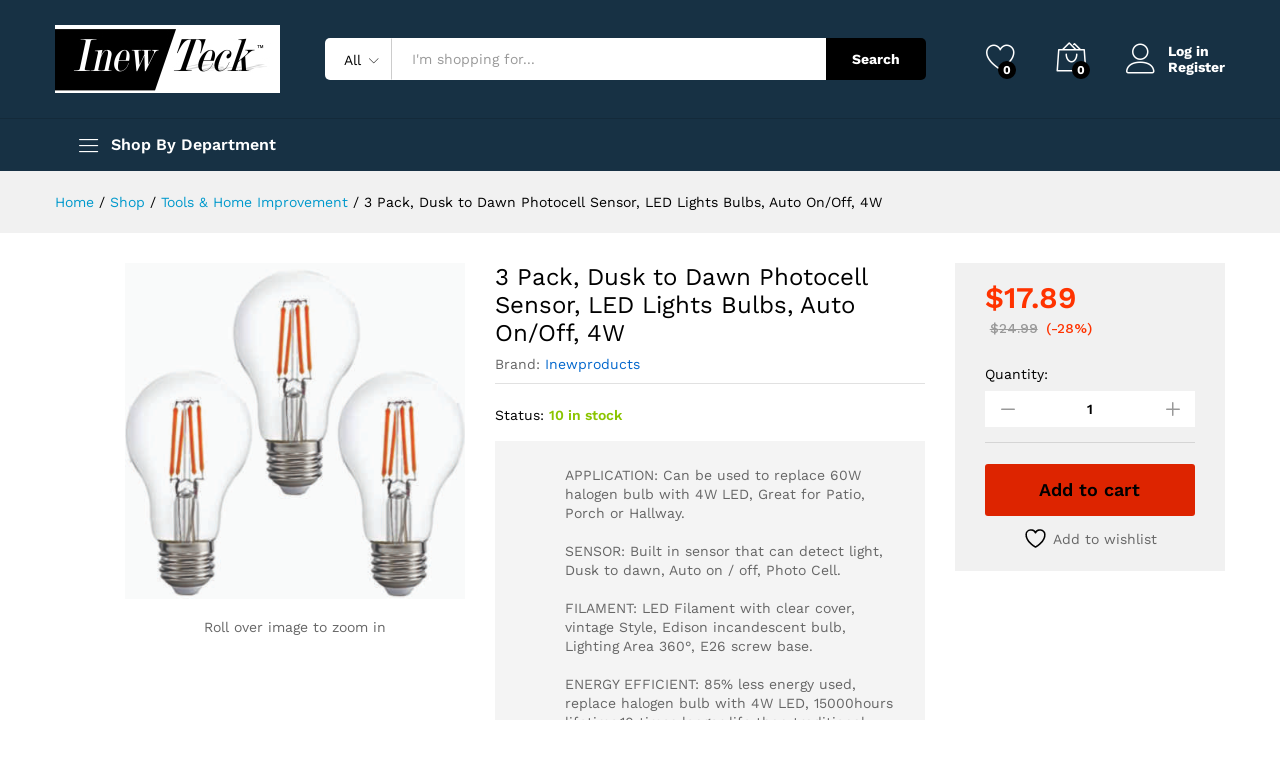

--- FILE ---
content_type: text/html; charset=UTF-8
request_url: https://shop.inewteck.com/product/3-pack-dusk-to-dawn-photocell-sensor-led-lights-bulbs-auto-on-off-4w/
body_size: 31212
content:
<!DOCTYPE html>
<html lang="en-US">
<head>
    <meta charset="UTF-8">
    <meta name="viewport" content="width=device-width, initial-scale=1">
    <link rel="pingback" href="https://shop.inewteck.com/xmlrpc.php">

					<script>document.documentElement.className = document.documentElement.className + ' yes-js js_active js'</script>
				<link rel="preload" href="https://shop.inewteck.com/wp-content/themes/martfury/fonts/linearicons.woff2" as="font" type="font/woff2" crossorigin>
	<link rel="preload" href="https://shop.inewteck.com/wp-content/themes/martfury/fonts/eleganticons.woff2" as="font" type="font/woff2" crossorigin>
	<link rel="preload" href="https://shop.inewteck.com/wp-content/themes/martfury/fonts/ionicons.woff2" as="font" type="font/woff2" crossorigin>
	<meta name='robots' content='index, follow, max-image-preview:large, max-snippet:-1, max-video-preview:-1' />
	<style>img:is([sizes="auto" i], [sizes^="auto," i]) { contain-intrinsic-size: 3000px 1500px }</style>
	
	<!-- This site is optimized with the Yoast SEO plugin v26.6 - https://yoast.com/wordpress/plugins/seo/ -->
	<title>3 Pack, Dusk to Dawn Photocell Sensor, LED Lights Bulbs, Auto On/Off, 4W - InewTeck</title>
	<link rel="canonical" href="https://shop.inewteck.com/product/3-pack-dusk-to-dawn-photocell-sensor-led-lights-bulbs-auto-on-off-4w/" />
	<meta property="og:locale" content="en_US" />
	<meta property="og:type" content="article" />
	<meta property="og:title" content="3 Pack, Dusk to Dawn Photocell Sensor, LED Lights Bulbs, Auto On/Off, 4W - InewTeck" />
	<meta property="og:description" content="INEWPRODUCT 3 Pack, Dusk to Dawn Photocell Sensor, LED Lights Bulbs, Auto On/Off, 4W, Great for Patio, Porch or Hallway" />
	<meta property="og:url" content="https://shop.inewteck.com/product/3-pack-dusk-to-dawn-photocell-sensor-led-lights-bulbs-auto-on-off-4w/" />
	<meta property="og:site_name" content="InewTeck" />
	<meta property="article:publisher" content="https://www.facebook.com/inewteckproducts" />
	<meta property="article:modified_time" content="2025-06-01T03:02:55+00:00" />
	<meta property="og:image" content="https://shop.inewteck.com/wp-content/uploads/2023/05/3_PK_DD_Bulbs_02.jpg" />
	<meta property="og:image:width" content="426" />
	<meta property="og:image:height" content="422" />
	<meta property="og:image:type" content="image/jpeg" />
	<meta name="twitter:card" content="summary_large_image" />
	<meta name="twitter:label1" content="Est. reading time" />
	<meta name="twitter:data1" content="1 minute" />
	<script type="application/ld+json" class="yoast-schema-graph">{"@context":"https://schema.org","@graph":[{"@type":"WebPage","@id":"https://shop.inewteck.com/product/3-pack-dusk-to-dawn-photocell-sensor-led-lights-bulbs-auto-on-off-4w/","url":"https://shop.inewteck.com/product/3-pack-dusk-to-dawn-photocell-sensor-led-lights-bulbs-auto-on-off-4w/","name":"3 Pack, Dusk to Dawn Photocell Sensor, LED Lights Bulbs, Auto On/Off, 4W - InewTeck","isPartOf":{"@id":"https://shop.inewteck.com/#website"},"primaryImageOfPage":{"@id":"https://shop.inewteck.com/product/3-pack-dusk-to-dawn-photocell-sensor-led-lights-bulbs-auto-on-off-4w/#primaryimage"},"image":{"@id":"https://shop.inewteck.com/product/3-pack-dusk-to-dawn-photocell-sensor-led-lights-bulbs-auto-on-off-4w/#primaryimage"},"thumbnailUrl":"https://shop.inewteck.com/wp-content/uploads/2023/05/3_PK_DD_Bulbs_02.jpg","datePublished":"2023-05-26T22:08:57+00:00","dateModified":"2025-06-01T03:02:55+00:00","breadcrumb":{"@id":"https://shop.inewteck.com/product/3-pack-dusk-to-dawn-photocell-sensor-led-lights-bulbs-auto-on-off-4w/#breadcrumb"},"inLanguage":"en-US","potentialAction":[{"@type":"ReadAction","target":["https://shop.inewteck.com/product/3-pack-dusk-to-dawn-photocell-sensor-led-lights-bulbs-auto-on-off-4w/"]}]},{"@type":"ImageObject","inLanguage":"en-US","@id":"https://shop.inewteck.com/product/3-pack-dusk-to-dawn-photocell-sensor-led-lights-bulbs-auto-on-off-4w/#primaryimage","url":"https://shop.inewteck.com/wp-content/uploads/2023/05/3_PK_DD_Bulbs_02.jpg","contentUrl":"https://shop.inewteck.com/wp-content/uploads/2023/05/3_PK_DD_Bulbs_02.jpg","width":426,"height":422},{"@type":"BreadcrumbList","@id":"https://shop.inewteck.com/product/3-pack-dusk-to-dawn-photocell-sensor-led-lights-bulbs-auto-on-off-4w/#breadcrumb","itemListElement":[{"@type":"ListItem","position":1,"name":"Home","item":"https://shop.inewteck.com/"},{"@type":"ListItem","position":2,"name":"Shop","item":"https://shop.inewteck.com/shop/"},{"@type":"ListItem","position":3,"name":"3 Pack, Dusk to Dawn Photocell Sensor, LED Lights Bulbs, Auto On/Off, 4W"}]},{"@type":"WebSite","@id":"https://shop.inewteck.com/#website","url":"https://shop.inewteck.com/","name":"InewTeck","description":"Leading wholesale and distribution company","publisher":{"@id":"https://shop.inewteck.com/#organization"},"potentialAction":[{"@type":"SearchAction","target":{"@type":"EntryPoint","urlTemplate":"https://shop.inewteck.com/?s={search_term_string}"},"query-input":{"@type":"PropertyValueSpecification","valueRequired":true,"valueName":"search_term_string"}}],"inLanguage":"en-US"},{"@type":"Organization","@id":"https://shop.inewteck.com/#organization","name":"InewTeck","url":"https://shop.inewteck.com/","logo":{"@type":"ImageObject","inLanguage":"en-US","@id":"https://shop.inewteck.com/#/schema/logo/image/","url":"https://shop.inewteck.com/wp-content/uploads/2020/02/logo-2.png","contentUrl":"https://shop.inewteck.com/wp-content/uploads/2020/02/logo-2.png","width":300,"height":200,"caption":"InewTeck"},"image":{"@id":"https://shop.inewteck.com/#/schema/logo/image/"},"sameAs":["https://www.facebook.com/inewteckproducts","https://www.instagram.com/inew_teck/"]}]}</script>
	<!-- / Yoast SEO plugin. -->


<link rel='dns-prefetch' href='//www.googletagmanager.com' />
<link rel="alternate" type="application/rss+xml" title="InewTeck &raquo; Feed" href="https://shop.inewteck.com/feed/" />
<link rel="alternate" type="application/rss+xml" title="InewTeck &raquo; Comments Feed" href="https://shop.inewteck.com/comments/feed/" />
<link rel="alternate" type="application/rss+xml" title="InewTeck &raquo; 3 Pack, Dusk to Dawn Photocell Sensor, LED Lights Bulbs, Auto On/Off, 4W Comments Feed" href="https://shop.inewteck.com/product/3-pack-dusk-to-dawn-photocell-sensor-led-lights-bulbs-auto-on-off-4w/feed/" />
<script type="text/javascript">
/* <![CDATA[ */
window._wpemojiSettings = {"baseUrl":"https:\/\/s.w.org\/images\/core\/emoji\/16.0.1\/72x72\/","ext":".png","svgUrl":"https:\/\/s.w.org\/images\/core\/emoji\/16.0.1\/svg\/","svgExt":".svg","source":{"concatemoji":"https:\/\/shop.inewteck.com\/wp-includes\/js\/wp-emoji-release.min.js?ver=6.8.3"}};
/*! This file is auto-generated */
!function(s,n){var o,i,e;function c(e){try{var t={supportTests:e,timestamp:(new Date).valueOf()};sessionStorage.setItem(o,JSON.stringify(t))}catch(e){}}function p(e,t,n){e.clearRect(0,0,e.canvas.width,e.canvas.height),e.fillText(t,0,0);var t=new Uint32Array(e.getImageData(0,0,e.canvas.width,e.canvas.height).data),a=(e.clearRect(0,0,e.canvas.width,e.canvas.height),e.fillText(n,0,0),new Uint32Array(e.getImageData(0,0,e.canvas.width,e.canvas.height).data));return t.every(function(e,t){return e===a[t]})}function u(e,t){e.clearRect(0,0,e.canvas.width,e.canvas.height),e.fillText(t,0,0);for(var n=e.getImageData(16,16,1,1),a=0;a<n.data.length;a++)if(0!==n.data[a])return!1;return!0}function f(e,t,n,a){switch(t){case"flag":return n(e,"\ud83c\udff3\ufe0f\u200d\u26a7\ufe0f","\ud83c\udff3\ufe0f\u200b\u26a7\ufe0f")?!1:!n(e,"\ud83c\udde8\ud83c\uddf6","\ud83c\udde8\u200b\ud83c\uddf6")&&!n(e,"\ud83c\udff4\udb40\udc67\udb40\udc62\udb40\udc65\udb40\udc6e\udb40\udc67\udb40\udc7f","\ud83c\udff4\u200b\udb40\udc67\u200b\udb40\udc62\u200b\udb40\udc65\u200b\udb40\udc6e\u200b\udb40\udc67\u200b\udb40\udc7f");case"emoji":return!a(e,"\ud83e\udedf")}return!1}function g(e,t,n,a){var r="undefined"!=typeof WorkerGlobalScope&&self instanceof WorkerGlobalScope?new OffscreenCanvas(300,150):s.createElement("canvas"),o=r.getContext("2d",{willReadFrequently:!0}),i=(o.textBaseline="top",o.font="600 32px Arial",{});return e.forEach(function(e){i[e]=t(o,e,n,a)}),i}function t(e){var t=s.createElement("script");t.src=e,t.defer=!0,s.head.appendChild(t)}"undefined"!=typeof Promise&&(o="wpEmojiSettingsSupports",i=["flag","emoji"],n.supports={everything:!0,everythingExceptFlag:!0},e=new Promise(function(e){s.addEventListener("DOMContentLoaded",e,{once:!0})}),new Promise(function(t){var n=function(){try{var e=JSON.parse(sessionStorage.getItem(o));if("object"==typeof e&&"number"==typeof e.timestamp&&(new Date).valueOf()<e.timestamp+604800&&"object"==typeof e.supportTests)return e.supportTests}catch(e){}return null}();if(!n){if("undefined"!=typeof Worker&&"undefined"!=typeof OffscreenCanvas&&"undefined"!=typeof URL&&URL.createObjectURL&&"undefined"!=typeof Blob)try{var e="postMessage("+g.toString()+"("+[JSON.stringify(i),f.toString(),p.toString(),u.toString()].join(",")+"));",a=new Blob([e],{type:"text/javascript"}),r=new Worker(URL.createObjectURL(a),{name:"wpTestEmojiSupports"});return void(r.onmessage=function(e){c(n=e.data),r.terminate(),t(n)})}catch(e){}c(n=g(i,f,p,u))}t(n)}).then(function(e){for(var t in e)n.supports[t]=e[t],n.supports.everything=n.supports.everything&&n.supports[t],"flag"!==t&&(n.supports.everythingExceptFlag=n.supports.everythingExceptFlag&&n.supports[t]);n.supports.everythingExceptFlag=n.supports.everythingExceptFlag&&!n.supports.flag,n.DOMReady=!1,n.readyCallback=function(){n.DOMReady=!0}}).then(function(){return e}).then(function(){var e;n.supports.everything||(n.readyCallback(),(e=n.source||{}).concatemoji?t(e.concatemoji):e.wpemoji&&e.twemoji&&(t(e.twemoji),t(e.wpemoji)))}))}((window,document),window._wpemojiSettings);
/* ]]> */
</script>
<link rel='stylesheet' id='wp-components-css' href='https://shop.inewteck.com/wp-includes/css/dist/components/style.min.css?ver=6.8.3' type='text/css' media='all' />
<link rel='stylesheet' id='flexible-shipping-ups-blocks-integration-frontend-css' href='https://shop.inewteck.com/wp-content/plugins/flexible-shipping-ups/build/point-selection-block-frontend.css?ver=1767715901' type='text/css' media='all' />
<link rel='stylesheet' id='flexible-shipping-ups-blocks-integration-editor-css' href='https://shop.inewteck.com/wp-content/plugins/flexible-shipping-ups/build/point-selection-block.css?ver=1767715901' type='text/css' media='all' />
<style id='wp-emoji-styles-inline-css' type='text/css'>

	img.wp-smiley, img.emoji {
		display: inline !important;
		border: none !important;
		box-shadow: none !important;
		height: 1em !important;
		width: 1em !important;
		margin: 0 0.07em !important;
		vertical-align: -0.1em !important;
		background: none !important;
		padding: 0 !important;
	}
</style>
<link rel='stylesheet' id='wp-block-library-css' href='https://shop.inewteck.com/wp-includes/css/dist/block-library/style.min.css?ver=6.8.3' type='text/css' media='all' />
<style id='wp-block-library-theme-inline-css' type='text/css'>
.wp-block-audio :where(figcaption){color:#555;font-size:13px;text-align:center}.is-dark-theme .wp-block-audio :where(figcaption){color:#ffffffa6}.wp-block-audio{margin:0 0 1em}.wp-block-code{border:1px solid #ccc;border-radius:4px;font-family:Menlo,Consolas,monaco,monospace;padding:.8em 1em}.wp-block-embed :where(figcaption){color:#555;font-size:13px;text-align:center}.is-dark-theme .wp-block-embed :where(figcaption){color:#ffffffa6}.wp-block-embed{margin:0 0 1em}.blocks-gallery-caption{color:#555;font-size:13px;text-align:center}.is-dark-theme .blocks-gallery-caption{color:#ffffffa6}:root :where(.wp-block-image figcaption){color:#555;font-size:13px;text-align:center}.is-dark-theme :root :where(.wp-block-image figcaption){color:#ffffffa6}.wp-block-image{margin:0 0 1em}.wp-block-pullquote{border-bottom:4px solid;border-top:4px solid;color:currentColor;margin-bottom:1.75em}.wp-block-pullquote cite,.wp-block-pullquote footer,.wp-block-pullquote__citation{color:currentColor;font-size:.8125em;font-style:normal;text-transform:uppercase}.wp-block-quote{border-left:.25em solid;margin:0 0 1.75em;padding-left:1em}.wp-block-quote cite,.wp-block-quote footer{color:currentColor;font-size:.8125em;font-style:normal;position:relative}.wp-block-quote:where(.has-text-align-right){border-left:none;border-right:.25em solid;padding-left:0;padding-right:1em}.wp-block-quote:where(.has-text-align-center){border:none;padding-left:0}.wp-block-quote.is-large,.wp-block-quote.is-style-large,.wp-block-quote:where(.is-style-plain){border:none}.wp-block-search .wp-block-search__label{font-weight:700}.wp-block-search__button{border:1px solid #ccc;padding:.375em .625em}:where(.wp-block-group.has-background){padding:1.25em 2.375em}.wp-block-separator.has-css-opacity{opacity:.4}.wp-block-separator{border:none;border-bottom:2px solid;margin-left:auto;margin-right:auto}.wp-block-separator.has-alpha-channel-opacity{opacity:1}.wp-block-separator:not(.is-style-wide):not(.is-style-dots){width:100px}.wp-block-separator.has-background:not(.is-style-dots){border-bottom:none;height:1px}.wp-block-separator.has-background:not(.is-style-wide):not(.is-style-dots){height:2px}.wp-block-table{margin:0 0 1em}.wp-block-table td,.wp-block-table th{word-break:normal}.wp-block-table :where(figcaption){color:#555;font-size:13px;text-align:center}.is-dark-theme .wp-block-table :where(figcaption){color:#ffffffa6}.wp-block-video :where(figcaption){color:#555;font-size:13px;text-align:center}.is-dark-theme .wp-block-video :where(figcaption){color:#ffffffa6}.wp-block-video{margin:0 0 1em}:root :where(.wp-block-template-part.has-background){margin-bottom:0;margin-top:0;padding:1.25em 2.375em}
</style>
<style id='classic-theme-styles-inline-css' type='text/css'>
/*! This file is auto-generated */
.wp-block-button__link{color:#fff;background-color:#32373c;border-radius:9999px;box-shadow:none;text-decoration:none;padding:calc(.667em + 2px) calc(1.333em + 2px);font-size:1.125em}.wp-block-file__button{background:#32373c;color:#fff;text-decoration:none}
</style>
<link rel='stylesheet' id='jquery-selectBox-css' href='https://shop.inewteck.com/wp-content/plugins/yith-woocommerce-wishlist/assets/css/jquery.selectBox.css?ver=1.2.0' type='text/css' media='all' />
<link rel='stylesheet' id='woocommerce_prettyPhoto_css-css' href='//shop.inewteck.com/wp-content/plugins/woocommerce/assets/css/prettyPhoto.css?ver=3.1.6' type='text/css' media='all' />
<link rel='stylesheet' id='yith-wcwl-main-css' href='https://shop.inewteck.com/wp-content/plugins/yith-woocommerce-wishlist/assets/css/style.css?ver=4.11.0' type='text/css' media='all' />
<style id='yith-wcwl-main-inline-css' type='text/css'>
 :root { --rounded-corners-radius: 16px; --add-to-cart-rounded-corners-radius: 16px; --color-headers-background: #F4F4F4; --feedback-duration: 3s } 
 :root { --rounded-corners-radius: 16px; --add-to-cart-rounded-corners-radius: 16px; --color-headers-background: #F4F4F4; --feedback-duration: 3s } 
</style>
<style id='global-styles-inline-css' type='text/css'>
:root{--wp--preset--aspect-ratio--square: 1;--wp--preset--aspect-ratio--4-3: 4/3;--wp--preset--aspect-ratio--3-4: 3/4;--wp--preset--aspect-ratio--3-2: 3/2;--wp--preset--aspect-ratio--2-3: 2/3;--wp--preset--aspect-ratio--16-9: 16/9;--wp--preset--aspect-ratio--9-16: 9/16;--wp--preset--color--black: #000000;--wp--preset--color--cyan-bluish-gray: #abb8c3;--wp--preset--color--white: #ffffff;--wp--preset--color--pale-pink: #f78da7;--wp--preset--color--vivid-red: #cf2e2e;--wp--preset--color--luminous-vivid-orange: #ff6900;--wp--preset--color--luminous-vivid-amber: #fcb900;--wp--preset--color--light-green-cyan: #7bdcb5;--wp--preset--color--vivid-green-cyan: #00d084;--wp--preset--color--pale-cyan-blue: #8ed1fc;--wp--preset--color--vivid-cyan-blue: #0693e3;--wp--preset--color--vivid-purple: #9b51e0;--wp--preset--gradient--vivid-cyan-blue-to-vivid-purple: linear-gradient(135deg,rgba(6,147,227,1) 0%,rgb(155,81,224) 100%);--wp--preset--gradient--light-green-cyan-to-vivid-green-cyan: linear-gradient(135deg,rgb(122,220,180) 0%,rgb(0,208,130) 100%);--wp--preset--gradient--luminous-vivid-amber-to-luminous-vivid-orange: linear-gradient(135deg,rgba(252,185,0,1) 0%,rgba(255,105,0,1) 100%);--wp--preset--gradient--luminous-vivid-orange-to-vivid-red: linear-gradient(135deg,rgba(255,105,0,1) 0%,rgb(207,46,46) 100%);--wp--preset--gradient--very-light-gray-to-cyan-bluish-gray: linear-gradient(135deg,rgb(238,238,238) 0%,rgb(169,184,195) 100%);--wp--preset--gradient--cool-to-warm-spectrum: linear-gradient(135deg,rgb(74,234,220) 0%,rgb(151,120,209) 20%,rgb(207,42,186) 40%,rgb(238,44,130) 60%,rgb(251,105,98) 80%,rgb(254,248,76) 100%);--wp--preset--gradient--blush-light-purple: linear-gradient(135deg,rgb(255,206,236) 0%,rgb(152,150,240) 100%);--wp--preset--gradient--blush-bordeaux: linear-gradient(135deg,rgb(254,205,165) 0%,rgb(254,45,45) 50%,rgb(107,0,62) 100%);--wp--preset--gradient--luminous-dusk: linear-gradient(135deg,rgb(255,203,112) 0%,rgb(199,81,192) 50%,rgb(65,88,208) 100%);--wp--preset--gradient--pale-ocean: linear-gradient(135deg,rgb(255,245,203) 0%,rgb(182,227,212) 50%,rgb(51,167,181) 100%);--wp--preset--gradient--electric-grass: linear-gradient(135deg,rgb(202,248,128) 0%,rgb(113,206,126) 100%);--wp--preset--gradient--midnight: linear-gradient(135deg,rgb(2,3,129) 0%,rgb(40,116,252) 100%);--wp--preset--font-size--small: 13px;--wp--preset--font-size--medium: 20px;--wp--preset--font-size--large: 36px;--wp--preset--font-size--x-large: 42px;--wp--preset--spacing--20: 0.44rem;--wp--preset--spacing--30: 0.67rem;--wp--preset--spacing--40: 1rem;--wp--preset--spacing--50: 1.5rem;--wp--preset--spacing--60: 2.25rem;--wp--preset--spacing--70: 3.38rem;--wp--preset--spacing--80: 5.06rem;--wp--preset--shadow--natural: 6px 6px 9px rgba(0, 0, 0, 0.2);--wp--preset--shadow--deep: 12px 12px 50px rgba(0, 0, 0, 0.4);--wp--preset--shadow--sharp: 6px 6px 0px rgba(0, 0, 0, 0.2);--wp--preset--shadow--outlined: 6px 6px 0px -3px rgba(255, 255, 255, 1), 6px 6px rgba(0, 0, 0, 1);--wp--preset--shadow--crisp: 6px 6px 0px rgba(0, 0, 0, 1);}:where(.is-layout-flex){gap: 0.5em;}:where(.is-layout-grid){gap: 0.5em;}body .is-layout-flex{display: flex;}.is-layout-flex{flex-wrap: wrap;align-items: center;}.is-layout-flex > :is(*, div){margin: 0;}body .is-layout-grid{display: grid;}.is-layout-grid > :is(*, div){margin: 0;}:where(.wp-block-columns.is-layout-flex){gap: 2em;}:where(.wp-block-columns.is-layout-grid){gap: 2em;}:where(.wp-block-post-template.is-layout-flex){gap: 1.25em;}:where(.wp-block-post-template.is-layout-grid){gap: 1.25em;}.has-black-color{color: var(--wp--preset--color--black) !important;}.has-cyan-bluish-gray-color{color: var(--wp--preset--color--cyan-bluish-gray) !important;}.has-white-color{color: var(--wp--preset--color--white) !important;}.has-pale-pink-color{color: var(--wp--preset--color--pale-pink) !important;}.has-vivid-red-color{color: var(--wp--preset--color--vivid-red) !important;}.has-luminous-vivid-orange-color{color: var(--wp--preset--color--luminous-vivid-orange) !important;}.has-luminous-vivid-amber-color{color: var(--wp--preset--color--luminous-vivid-amber) !important;}.has-light-green-cyan-color{color: var(--wp--preset--color--light-green-cyan) !important;}.has-vivid-green-cyan-color{color: var(--wp--preset--color--vivid-green-cyan) !important;}.has-pale-cyan-blue-color{color: var(--wp--preset--color--pale-cyan-blue) !important;}.has-vivid-cyan-blue-color{color: var(--wp--preset--color--vivid-cyan-blue) !important;}.has-vivid-purple-color{color: var(--wp--preset--color--vivid-purple) !important;}.has-black-background-color{background-color: var(--wp--preset--color--black) !important;}.has-cyan-bluish-gray-background-color{background-color: var(--wp--preset--color--cyan-bluish-gray) !important;}.has-white-background-color{background-color: var(--wp--preset--color--white) !important;}.has-pale-pink-background-color{background-color: var(--wp--preset--color--pale-pink) !important;}.has-vivid-red-background-color{background-color: var(--wp--preset--color--vivid-red) !important;}.has-luminous-vivid-orange-background-color{background-color: var(--wp--preset--color--luminous-vivid-orange) !important;}.has-luminous-vivid-amber-background-color{background-color: var(--wp--preset--color--luminous-vivid-amber) !important;}.has-light-green-cyan-background-color{background-color: var(--wp--preset--color--light-green-cyan) !important;}.has-vivid-green-cyan-background-color{background-color: var(--wp--preset--color--vivid-green-cyan) !important;}.has-pale-cyan-blue-background-color{background-color: var(--wp--preset--color--pale-cyan-blue) !important;}.has-vivid-cyan-blue-background-color{background-color: var(--wp--preset--color--vivid-cyan-blue) !important;}.has-vivid-purple-background-color{background-color: var(--wp--preset--color--vivid-purple) !important;}.has-black-border-color{border-color: var(--wp--preset--color--black) !important;}.has-cyan-bluish-gray-border-color{border-color: var(--wp--preset--color--cyan-bluish-gray) !important;}.has-white-border-color{border-color: var(--wp--preset--color--white) !important;}.has-pale-pink-border-color{border-color: var(--wp--preset--color--pale-pink) !important;}.has-vivid-red-border-color{border-color: var(--wp--preset--color--vivid-red) !important;}.has-luminous-vivid-orange-border-color{border-color: var(--wp--preset--color--luminous-vivid-orange) !important;}.has-luminous-vivid-amber-border-color{border-color: var(--wp--preset--color--luminous-vivid-amber) !important;}.has-light-green-cyan-border-color{border-color: var(--wp--preset--color--light-green-cyan) !important;}.has-vivid-green-cyan-border-color{border-color: var(--wp--preset--color--vivid-green-cyan) !important;}.has-pale-cyan-blue-border-color{border-color: var(--wp--preset--color--pale-cyan-blue) !important;}.has-vivid-cyan-blue-border-color{border-color: var(--wp--preset--color--vivid-cyan-blue) !important;}.has-vivid-purple-border-color{border-color: var(--wp--preset--color--vivid-purple) !important;}.has-vivid-cyan-blue-to-vivid-purple-gradient-background{background: var(--wp--preset--gradient--vivid-cyan-blue-to-vivid-purple) !important;}.has-light-green-cyan-to-vivid-green-cyan-gradient-background{background: var(--wp--preset--gradient--light-green-cyan-to-vivid-green-cyan) !important;}.has-luminous-vivid-amber-to-luminous-vivid-orange-gradient-background{background: var(--wp--preset--gradient--luminous-vivid-amber-to-luminous-vivid-orange) !important;}.has-luminous-vivid-orange-to-vivid-red-gradient-background{background: var(--wp--preset--gradient--luminous-vivid-orange-to-vivid-red) !important;}.has-very-light-gray-to-cyan-bluish-gray-gradient-background{background: var(--wp--preset--gradient--very-light-gray-to-cyan-bluish-gray) !important;}.has-cool-to-warm-spectrum-gradient-background{background: var(--wp--preset--gradient--cool-to-warm-spectrum) !important;}.has-blush-light-purple-gradient-background{background: var(--wp--preset--gradient--blush-light-purple) !important;}.has-blush-bordeaux-gradient-background{background: var(--wp--preset--gradient--blush-bordeaux) !important;}.has-luminous-dusk-gradient-background{background: var(--wp--preset--gradient--luminous-dusk) !important;}.has-pale-ocean-gradient-background{background: var(--wp--preset--gradient--pale-ocean) !important;}.has-electric-grass-gradient-background{background: var(--wp--preset--gradient--electric-grass) !important;}.has-midnight-gradient-background{background: var(--wp--preset--gradient--midnight) !important;}.has-small-font-size{font-size: var(--wp--preset--font-size--small) !important;}.has-medium-font-size{font-size: var(--wp--preset--font-size--medium) !important;}.has-large-font-size{font-size: var(--wp--preset--font-size--large) !important;}.has-x-large-font-size{font-size: var(--wp--preset--font-size--x-large) !important;}
:where(.wp-block-post-template.is-layout-flex){gap: 1.25em;}:where(.wp-block-post-template.is-layout-grid){gap: 1.25em;}
:where(.wp-block-columns.is-layout-flex){gap: 2em;}:where(.wp-block-columns.is-layout-grid){gap: 2em;}
:root :where(.wp-block-pullquote){font-size: 1.5em;line-height: 1.6;}
</style>
<link rel='stylesheet' id='contact-form-7-css' href='https://shop.inewteck.com/wp-content/plugins/contact-form-7/includes/css/styles.css?ver=6.1.4' type='text/css' media='all' />
<link rel='stylesheet' id='woocommerce-general-css' href='https://shop.inewteck.com/wp-content/plugins/woocommerce/assets/css/woocommerce.css?ver=10.4.3' type='text/css' media='all' />
<style id='woocommerce-inline-inline-css' type='text/css'>
.woocommerce form .form-row .required { visibility: visible; }
</style>
<link rel='stylesheet' id='brands-styles-css' href='https://shop.inewteck.com/wp-content/plugins/woocommerce/assets/css/brands.css?ver=10.4.3' type='text/css' media='all' />
<link rel='stylesheet' id='martfury-fonts-css' href='https://fonts.googleapis.com/css?family=Work+Sans%3A300%2C400%2C500%2C600%2C700%7CLibre+Baskerville%3A400%2C700&#038;subset=latin%2Clatin-ext&#038;ver=20170801' type='text/css' media='all' />
<link rel='stylesheet' id='linearicons-css' href='https://shop.inewteck.com/wp-content/themes/martfury/css/linearicons.min.css?ver=1.0.0' type='text/css' media='all' />
<link rel='stylesheet' id='ionicons-css' href='https://shop.inewteck.com/wp-content/themes/martfury/css/ionicons.min.css?ver=2.0.0' type='text/css' media='all' />
<link rel='stylesheet' id='eleganticons-css' href='https://shop.inewteck.com/wp-content/themes/martfury/css/eleganticons.min.css?ver=1.0.0' type='text/css' media='all' />
<link rel='stylesheet' id='font-awesome-css' href='https://shop.inewteck.com/wp-content/plugins/elementor/assets/lib/font-awesome/css/font-awesome.min.css?ver=4.7.0' type='text/css' media='all' />
<style id='font-awesome-inline-css' type='text/css'>
[data-font="FontAwesome"]:before {font-family: 'FontAwesome' !important;content: attr(data-icon) !important;speak: none !important;font-weight: normal !important;font-variant: normal !important;text-transform: none !important;line-height: 1 !important;font-style: normal !important;-webkit-font-smoothing: antialiased !important;-moz-osx-font-smoothing: grayscale !important;}
</style>
<link rel='stylesheet' id='bootstrap-css' href='https://shop.inewteck.com/wp-content/themes/martfury/css/bootstrap.min.css?ver=3.3.7' type='text/css' media='all' />
<link rel='stylesheet' id='martfury-css' href='https://shop.inewteck.com/wp-content/themes/martfury/style.css?ver=20221123' type='text/css' media='all' />
<style id='martfury-inline-css' type='text/css'>
	/* Color Scheme */

	/* Color */

	body {
		--mf-primary-color: #dd2400;
		--mf-background-primary-color: #dd2400;
		--mf-border-primary-color: #dd2400;
	}

	.widget_shopping_cart_content .woocommerce-mini-cart__buttons .checkout,
	 .header-layout-4 .topbar:not(.header-bar),
	 .header-layout-3 .topbar:not(.header-bar){
		background-color: #ce1500;
	}

#site-header, #site-header .header-main, .sticky-header #site-header.minimized .mobile-menu {background-color:#173144}.sticky-header .site-header.minimized .header-main{border-bottom: none}#site-header .aws-container .aws-search-form{background-color: transparent}#site-header .aws-container .aws-search-form .aws-search-field{background-color: #fff}#site-header .extras-menu > li > a, #site-header .product-extra-search .hot-words__heading, #site-header .product-extra-search .hot-words li a,#site-header .header-logo .products-cats-menu .cats-menu-title,#site-header .header-logo .products-cats-menu .cats-menu-title .text,#site-header .menu-item-hotline .hotline-content,#site-header .extras-menu .menu-item-hotline .extra-icon, #site-header .extras-menu .menu-item-hotline .hotline-content label, #site-header .mobile-menu-row .mf-toggle-menu{color:#ffffff}#site-header .header-bar a, #site-header .recently-viewed .recently-title,#site-header:not(.minimized) .main-menu .products-cats-menu .cats-menu-title .text, #site-header:not(.minimized) .main-menu .products-cats-menu .cats-menu-title, #site-header .main-menu .primary-nav > ul > li > a, #site-header .main-menu .header-bar,#site-header .header-bar #lang_sel  > ul > li > a, #site-header .header-bar .lang_sel > ul > li > a, #site-header .header-bar #lang_sel > ul > li > a:after, #site-header .header-bar .lang_sel > ul > li > a:after, #site-header .header-bar .mf-currency-widget .current:after,#site-header .header-bar ul.menu > li.menu-item-has-children > a:after, .header-layout-9 .site-header .header-wishlist a {color:#ffffff}#site-header .header-bar .mf-currency-widget ul li a, #site-header .header-bar #lang_sel ul ul li a {color: #666}#site-header .header-bar a:hover,#site-header .primary-nav > ul > li:hover > a, #site-header .header-bar #lang_sel  > ul > li > a:hover, #site-header .header-bar .lang_sel > ul > li > a:hover, #site-header .header-bar #lang_sel > ul > li > a:hover:after, #site-header .header-bar .lang_sel > ul > li > a:hover:after, #site-header .header-bar .mf-currency-widget .current:hover,#site-header .header-bar .mf-currency-widget .current:hover:after{color:#ffffff}
</style>
<link rel='stylesheet' id='photoswipe-css' href='https://shop.inewteck.com/wp-content/plugins/woocommerce/assets/css/photoswipe/photoswipe.min.css?ver=10.4.3' type='text/css' media='all' />
<link rel='stylesheet' id='photoswipe-default-skin-css' href='https://shop.inewteck.com/wp-content/plugins/woocommerce/assets/css/photoswipe/default-skin/default-skin.min.css?ver=10.4.3' type='text/css' media='all' />
<link rel='stylesheet' id='martfury-product-bought-together-css' href='https://shop.inewteck.com/wp-content/themes/martfury/inc/modules/product-bought-together/assets/product-bought-together.css?ver=1.0.0' type='text/css' media='all' />
<link rel='stylesheet' id='elementor-frontend-css' href='https://shop.inewteck.com/wp-content/plugins/elementor/assets/css/frontend.min.css?ver=3.34.0' type='text/css' media='all' />
<link rel='stylesheet' id='elementor-post-1872-css' href='https://shop.inewteck.com/wp-content/uploads/elementor/css/post-1872.css?ver=1767715943' type='text/css' media='all' />
<link rel='stylesheet' id='slb_core-css' href='https://shop.inewteck.com/wp-content/plugins/simple-lightbox/client/css/app.css?ver=2.9.4' type='text/css' media='all' />
<link rel='stylesheet' id='martfury-child-style-css' href='https://shop.inewteck.com/wp-content/themes/martfury-child/style.css?ver=6.8.3' type='text/css' media='all' />
<link rel='stylesheet' id='elementor-gf-local-roboto-css' href='https://shop.inewteck.com/wp-content/uploads/elementor/google-fonts/css/roboto.css?ver=1748116275' type='text/css' media='all' />
<link rel='stylesheet' id='elementor-gf-local-robotoslab-css' href='https://shop.inewteck.com/wp-content/uploads/elementor/google-fonts/css/robotoslab.css?ver=1748116280' type='text/css' media='all' />
<script type="text/template" id="tmpl-variation-template">
	<div class="woocommerce-variation-description">{{{ data.variation.variation_description }}}</div>
	<div class="woocommerce-variation-price">{{{ data.variation.price_html }}}</div>
	<div class="woocommerce-variation-availability">{{{ data.variation.availability_html }}}</div>
</script>
<script type="text/template" id="tmpl-unavailable-variation-template">
	<p role="alert">Sorry, this product is unavailable. Please choose a different combination.</p>
</script>
<script type="text/javascript" src="https://shop.inewteck.com/wp-includes/js/jquery/jquery.min.js?ver=3.7.1" id="jquery-core-js"></script>
<script type="text/javascript" src="https://shop.inewteck.com/wp-includes/js/jquery/jquery-migrate.min.js?ver=3.4.1" id="jquery-migrate-js"></script>
<script type="text/javascript" src="https://shop.inewteck.com/wp-content/plugins/woocommerce/assets/js/jquery-blockui/jquery.blockUI.min.js?ver=2.7.0-wc.10.4.3" id="wc-jquery-blockui-js" defer="defer" data-wp-strategy="defer"></script>
<script type="text/javascript" id="wc-add-to-cart-js-extra">
/* <![CDATA[ */
var wc_add_to_cart_params = {"ajax_url":"\/wp-admin\/admin-ajax.php","wc_ajax_url":"\/?wc-ajax=%%endpoint%%","i18n_view_cart":"View cart","cart_url":"https:\/\/shop.inewteck.com\/cart\/","is_cart":"","cart_redirect_after_add":"no"};
/* ]]> */
</script>
<script type="text/javascript" src="https://shop.inewteck.com/wp-content/plugins/woocommerce/assets/js/frontend/add-to-cart.min.js?ver=10.4.3" id="wc-add-to-cart-js" defer="defer" data-wp-strategy="defer"></script>
<script type="text/javascript" src="https://shop.inewteck.com/wp-content/plugins/woocommerce/assets/js/zoom/jquery.zoom.min.js?ver=1.7.21-wc.10.4.3" id="wc-zoom-js" defer="defer" data-wp-strategy="defer"></script>
<script type="text/javascript" src="https://shop.inewteck.com/wp-content/plugins/woocommerce/assets/js/flexslider/jquery.flexslider.min.js?ver=2.7.2-wc.10.4.3" id="wc-flexslider-js" defer="defer" data-wp-strategy="defer"></script>
<script type="text/javascript" id="wc-single-product-js-extra">
/* <![CDATA[ */
var wc_single_product_params = {"i18n_required_rating_text":"Please select a rating","i18n_rating_options":["1 of 5 stars","2 of 5 stars","3 of 5 stars","4 of 5 stars","5 of 5 stars"],"i18n_product_gallery_trigger_text":"View full-screen image gallery","review_rating_required":"yes","flexslider":{"rtl":false,"animation":"slide","smoothHeight":true,"directionNav":false,"controlNav":"thumbnails","slideshow":false,"animationSpeed":500,"animationLoop":false,"allowOneSlide":false},"zoom_enabled":"1","zoom_options":[],"photoswipe_enabled":"","photoswipe_options":{"shareEl":false,"closeOnScroll":false,"history":false,"hideAnimationDuration":0,"showAnimationDuration":0},"flexslider_enabled":"1"};
/* ]]> */
</script>
<script type="text/javascript" src="https://shop.inewteck.com/wp-content/plugins/woocommerce/assets/js/frontend/single-product.min.js?ver=10.4.3" id="wc-single-product-js" defer="defer" data-wp-strategy="defer"></script>
<script type="text/javascript" src="https://shop.inewteck.com/wp-content/plugins/woocommerce/assets/js/js-cookie/js.cookie.min.js?ver=2.1.4-wc.10.4.3" id="wc-js-cookie-js" defer="defer" data-wp-strategy="defer"></script>
<script type="text/javascript" id="woocommerce-js-extra">
/* <![CDATA[ */
var woocommerce_params = {"ajax_url":"\/wp-admin\/admin-ajax.php","wc_ajax_url":"\/?wc-ajax=%%endpoint%%","i18n_password_show":"Show password","i18n_password_hide":"Hide password"};
/* ]]> */
</script>
<script type="text/javascript" src="https://shop.inewteck.com/wp-content/plugins/woocommerce/assets/js/frontend/woocommerce.min.js?ver=10.4.3" id="woocommerce-js" defer="defer" data-wp-strategy="defer"></script>
<!--[if lt IE 9]>
<script type="text/javascript" src="https://shop.inewteck.com/wp-content/themes/martfury/js/plugins/html5shiv.min.js?ver=3.7.2" id="html5shiv-js"></script>
<![endif]-->
<!--[if lt IE 9]>
<script type="text/javascript" src="https://shop.inewteck.com/wp-content/themes/martfury/js/plugins/respond.min.js?ver=1.4.2" id="respond-js"></script>
<![endif]-->
<script type="text/javascript" src="https://shop.inewteck.com/wp-includes/js/underscore.min.js?ver=1.13.7" id="underscore-js"></script>
<script type="text/javascript" id="wp-util-js-extra">
/* <![CDATA[ */
var _wpUtilSettings = {"ajax":{"url":"\/wp-admin\/admin-ajax.php"}};
/* ]]> */
</script>
<script type="text/javascript" src="https://shop.inewteck.com/wp-includes/js/wp-util.min.js?ver=6.8.3" id="wp-util-js"></script>
<script type="text/javascript" id="wc-add-to-cart-variation-js-extra">
/* <![CDATA[ */
var wc_add_to_cart_variation_params = {"wc_ajax_url":"\/?wc-ajax=%%endpoint%%","i18n_no_matching_variations_text":"Sorry, no products matched your selection. Please choose a different combination.","i18n_make_a_selection_text":"Please select some product options before adding this product to your cart.","i18n_unavailable_text":"Sorry, this product is unavailable. Please choose a different combination.","i18n_reset_alert_text":"Your selection has been reset. Please select some product options before adding this product to your cart."};
/* ]]> */
</script>
<script type="text/javascript" src="https://shop.inewteck.com/wp-content/plugins/woocommerce/assets/js/frontend/add-to-cart-variation.min.js?ver=10.4.3" id="wc-add-to-cart-variation-js" defer="defer" data-wp-strategy="defer"></script>
<script type="text/javascript" src="https://shop.inewteck.com/wp-content/themes/martfury/js/plugins/waypoints.min.js?ver=2.0.2" id="waypoints-js"></script>
<script type="text/javascript" id="martfury-product-bought-together-js-extra">
/* <![CDATA[ */
var martfuryPbt = {"currency_pos":"left","currency_symbol":"$","thousand_sep":",","decimal_sep":".","price_decimals":"2","check_all":"","alert":"Please select a purchasable variation for [name] before adding this product to the cart."};
/* ]]> */
</script>
<script type="text/javascript" src="https://shop.inewteck.com/wp-content/themes/martfury/inc/modules/product-bought-together/assets/product-bought-together.js?ver=1.0.0" id="martfury-product-bought-together-js"></script>
<link rel="https://api.w.org/" href="https://shop.inewteck.com/wp-json/" /><link rel="alternate" title="JSON" type="application/json" href="https://shop.inewteck.com/wp-json/wp/v2/product/8976" /><link rel="EditURI" type="application/rsd+xml" title="RSD" href="https://shop.inewteck.com/xmlrpc.php?rsd" />
<meta name="generator" content="WordPress 6.8.3" />
<meta name="generator" content="WooCommerce 10.4.3" />
<link rel='shortlink' href='https://shop.inewteck.com/?p=8976' />
<link rel="alternate" title="oEmbed (JSON)" type="application/json+oembed" href="https://shop.inewteck.com/wp-json/oembed/1.0/embed?url=https%3A%2F%2Fshop.inewteck.com%2Fproduct%2F3-pack-dusk-to-dawn-photocell-sensor-led-lights-bulbs-auto-on-off-4w%2F" />
<link rel="alternate" title="oEmbed (XML)" type="text/xml+oembed" href="https://shop.inewteck.com/wp-json/oembed/1.0/embed?url=https%3A%2F%2Fshop.inewteck.com%2Fproduct%2F3-pack-dusk-to-dawn-photocell-sensor-led-lights-bulbs-auto-on-off-4w%2F&#038;format=xml" />
<meta name="generator" content="Site Kit by Google 1.168.0" /><!-- Global site tag (gtag.js) - Google Analytics -->
<script async src="https://www.googletagmanager.com/gtag/js?id=UA-178020974-1"></script>
<script>
  window.dataLayer = window.dataLayer || [];
  function gtag(){dataLayer.push(arguments);}
  gtag('js', new Date());

  gtag('config', 'UA-178020974-1');
</script><style> .nav-account { display: none; } </style>
<!-- This website runs the Product Feed PRO for WooCommerce by AdTribes.io plugin - version woocommercesea_option_installed_version -->
	<noscript><style>.woocommerce-product-gallery{ opacity: 1 !important; }</style></noscript>
	
<!-- Google AdSense meta tags added by Site Kit -->
<meta name="google-adsense-platform-account" content="ca-host-pub-2644536267352236">
<meta name="google-adsense-platform-domain" content="sitekit.withgoogle.com">
<!-- End Google AdSense meta tags added by Site Kit -->
<meta name="generator" content="Elementor 3.34.0; features: e_font_icon_svg, additional_custom_breakpoints; settings: css_print_method-external, google_font-enabled, font_display-auto">
<!--Start of Tawk.to Script-->
<script type="text/javascript">
var Tawk_API=Tawk_API||{}, Tawk_LoadStart=new Date();
(function(){
var s1=document.createElement("script"),s0=document.getElementsByTagName("script")[0];
s1.async=true;
s1.src='https://embed.tawk.to/6142337925797d7a89ff2994/1ffl9i50b';
s1.charset='UTF-8';
s1.setAttribute('crossorigin','*');
s0.parentNode.insertBefore(s1,s0);
})();
</script>
<!--End of Tawk.to Script-->

<!-- Meta Pixel Code -->
<script type='text/javascript'>
!function(f,b,e,v,n,t,s){if(f.fbq)return;n=f.fbq=function(){n.callMethod?
n.callMethod.apply(n,arguments):n.queue.push(arguments)};if(!f._fbq)f._fbq=n;
n.push=n;n.loaded=!0;n.version='2.0';n.queue=[];t=b.createElement(e);t.async=!0;
t.src=v;s=b.getElementsByTagName(e)[0];s.parentNode.insertBefore(t,s)}(window,
document,'script','https://connect.facebook.net/en_US/fbevents.js?v=next');
</script>
<!-- End Meta Pixel Code -->

      <script type='text/javascript'>
        var url = window.location.origin + '?ob=open-bridge';
        fbq('set', 'openbridge', '394743475005666', url);
      </script>
    <script type='text/javascript'>fbq('init', '394743475005666', {}, {
    "agent": "wordpress-6.8.3-3.0.16"
})</script><script type='text/javascript'>
    fbq('track', 'PageView', []);
  </script>
<!-- Meta Pixel Code -->
<noscript>
<img height="1" width="1" style="display:none" alt="fbpx"
src="https://www.facebook.com/tr?id=394743475005666&ev=PageView&noscript=1" />
</noscript>
<!-- End Meta Pixel Code -->
<style type="text/css">.recentcomments a{display:inline !important;padding:0 !important;margin:0 !important;}</style>			<style>
				.e-con.e-parent:nth-of-type(n+4):not(.e-lazyloaded):not(.e-no-lazyload),
				.e-con.e-parent:nth-of-type(n+4):not(.e-lazyloaded):not(.e-no-lazyload) * {
					background-image: none !important;
				}
				@media screen and (max-height: 1024px) {
					.e-con.e-parent:nth-of-type(n+3):not(.e-lazyloaded):not(.e-no-lazyload),
					.e-con.e-parent:nth-of-type(n+3):not(.e-lazyloaded):not(.e-no-lazyload) * {
						background-image: none !important;
					}
				}
				@media screen and (max-height: 640px) {
					.e-con.e-parent:nth-of-type(n+2):not(.e-lazyloaded):not(.e-no-lazyload),
					.e-con.e-parent:nth-of-type(n+2):not(.e-lazyloaded):not(.e-no-lazyload) * {
						background-image: none !important;
					}
				}
			</style>
			<link rel="icon" href="https://shop.inewteck.com/wp-content/uploads/2020/02/ms-icon-310x310-1-100x100.png" sizes="32x32" />
<link rel="icon" href="https://shop.inewteck.com/wp-content/uploads/2020/02/ms-icon-310x310-1-300x300.png" sizes="192x192" />
<link rel="apple-touch-icon" href="https://shop.inewteck.com/wp-content/uploads/2020/02/ms-icon-310x310-1-300x300.png" />
<meta name="msapplication-TileImage" content="https://shop.inewteck.com/wp-content/uploads/2020/02/ms-icon-310x310-1-300x300.png" />
<style id="kirki-inline-styles">/* vietnamese */
@font-face {
  font-family: 'Work Sans';
  font-style: normal;
  font-weight: 400;
  font-display: swap;
  src: url(https://shop.inewteck.com/wp-content/fonts/work-sans/QGYsz_wNahGAdqQ43Rh_c6Dpp_k.woff2) format('woff2');
  unicode-range: U+0102-0103, U+0110-0111, U+0128-0129, U+0168-0169, U+01A0-01A1, U+01AF-01B0, U+0300-0301, U+0303-0304, U+0308-0309, U+0323, U+0329, U+1EA0-1EF9, U+20AB;
}
/* latin-ext */
@font-face {
  font-family: 'Work Sans';
  font-style: normal;
  font-weight: 400;
  font-display: swap;
  src: url(https://shop.inewteck.com/wp-content/fonts/work-sans/QGYsz_wNahGAdqQ43Rh_cqDpp_k.woff2) format('woff2');
  unicode-range: U+0100-02BA, U+02BD-02C5, U+02C7-02CC, U+02CE-02D7, U+02DD-02FF, U+0304, U+0308, U+0329, U+1D00-1DBF, U+1E00-1E9F, U+1EF2-1EFF, U+2020, U+20A0-20AB, U+20AD-20C0, U+2113, U+2C60-2C7F, U+A720-A7FF;
}
/* latin */
@font-face {
  font-family: 'Work Sans';
  font-style: normal;
  font-weight: 400;
  font-display: swap;
  src: url(https://shop.inewteck.com/wp-content/fonts/work-sans/QGYsz_wNahGAdqQ43Rh_fKDp.woff2) format('woff2');
  unicode-range: U+0000-00FF, U+0131, U+0152-0153, U+02BB-02BC, U+02C6, U+02DA, U+02DC, U+0304, U+0308, U+0329, U+2000-206F, U+20AC, U+2122, U+2191, U+2193, U+2212, U+2215, U+FEFF, U+FFFD;
}
/* vietnamese */
@font-face {
  font-family: 'Work Sans';
  font-style: normal;
  font-weight: 600;
  font-display: swap;
  src: url(https://shop.inewteck.com/wp-content/fonts/work-sans/QGYsz_wNahGAdqQ43Rh_c6Dpp_k.woff2) format('woff2');
  unicode-range: U+0102-0103, U+0110-0111, U+0128-0129, U+0168-0169, U+01A0-01A1, U+01AF-01B0, U+0300-0301, U+0303-0304, U+0308-0309, U+0323, U+0329, U+1EA0-1EF9, U+20AB;
}
/* latin-ext */
@font-face {
  font-family: 'Work Sans';
  font-style: normal;
  font-weight: 600;
  font-display: swap;
  src: url(https://shop.inewteck.com/wp-content/fonts/work-sans/QGYsz_wNahGAdqQ43Rh_cqDpp_k.woff2) format('woff2');
  unicode-range: U+0100-02BA, U+02BD-02C5, U+02C7-02CC, U+02CE-02D7, U+02DD-02FF, U+0304, U+0308, U+0329, U+1D00-1DBF, U+1E00-1E9F, U+1EF2-1EFF, U+2020, U+20A0-20AB, U+20AD-20C0, U+2113, U+2C60-2C7F, U+A720-A7FF;
}
/* latin */
@font-face {
  font-family: 'Work Sans';
  font-style: normal;
  font-weight: 600;
  font-display: swap;
  src: url(https://shop.inewteck.com/wp-content/fonts/work-sans/QGYsz_wNahGAdqQ43Rh_fKDp.woff2) format('woff2');
  unicode-range: U+0000-00FF, U+0131, U+0152-0153, U+02BB-02BC, U+02C6, U+02DA, U+02DC, U+0304, U+0308, U+0329, U+2000-206F, U+20AC, U+2122, U+2191, U+2193, U+2212, U+2215, U+FEFF, U+FFFD;
}
/* vietnamese */
@font-face {
  font-family: 'Work Sans';
  font-style: normal;
  font-weight: 700;
  font-display: swap;
  src: url(https://shop.inewteck.com/wp-content/fonts/work-sans/QGYsz_wNahGAdqQ43Rh_c6Dpp_k.woff2) format('woff2');
  unicode-range: U+0102-0103, U+0110-0111, U+0128-0129, U+0168-0169, U+01A0-01A1, U+01AF-01B0, U+0300-0301, U+0303-0304, U+0308-0309, U+0323, U+0329, U+1EA0-1EF9, U+20AB;
}
/* latin-ext */
@font-face {
  font-family: 'Work Sans';
  font-style: normal;
  font-weight: 700;
  font-display: swap;
  src: url(https://shop.inewteck.com/wp-content/fonts/work-sans/QGYsz_wNahGAdqQ43Rh_cqDpp_k.woff2) format('woff2');
  unicode-range: U+0100-02BA, U+02BD-02C5, U+02C7-02CC, U+02CE-02D7, U+02DD-02FF, U+0304, U+0308, U+0329, U+1D00-1DBF, U+1E00-1E9F, U+1EF2-1EFF, U+2020, U+20A0-20AB, U+20AD-20C0, U+2113, U+2C60-2C7F, U+A720-A7FF;
}
/* latin */
@font-face {
  font-family: 'Work Sans';
  font-style: normal;
  font-weight: 700;
  font-display: swap;
  src: url(https://shop.inewteck.com/wp-content/fonts/work-sans/QGYsz_wNahGAdqQ43Rh_fKDp.woff2) format('woff2');
  unicode-range: U+0000-00FF, U+0131, U+0152-0153, U+02BB-02BC, U+02C6, U+02DA, U+02DC, U+0304, U+0308, U+0329, U+2000-206F, U+20AC, U+2122, U+2191, U+2193, U+2212, U+2215, U+FEFF, U+FFFD;
}/* vietnamese */
@font-face {
  font-family: 'Work Sans';
  font-style: normal;
  font-weight: 400;
  font-display: swap;
  src: url(https://shop.inewteck.com/wp-content/fonts/work-sans/QGYsz_wNahGAdqQ43Rh_c6Dpp_k.woff2) format('woff2');
  unicode-range: U+0102-0103, U+0110-0111, U+0128-0129, U+0168-0169, U+01A0-01A1, U+01AF-01B0, U+0300-0301, U+0303-0304, U+0308-0309, U+0323, U+0329, U+1EA0-1EF9, U+20AB;
}
/* latin-ext */
@font-face {
  font-family: 'Work Sans';
  font-style: normal;
  font-weight: 400;
  font-display: swap;
  src: url(https://shop.inewteck.com/wp-content/fonts/work-sans/QGYsz_wNahGAdqQ43Rh_cqDpp_k.woff2) format('woff2');
  unicode-range: U+0100-02BA, U+02BD-02C5, U+02C7-02CC, U+02CE-02D7, U+02DD-02FF, U+0304, U+0308, U+0329, U+1D00-1DBF, U+1E00-1E9F, U+1EF2-1EFF, U+2020, U+20A0-20AB, U+20AD-20C0, U+2113, U+2C60-2C7F, U+A720-A7FF;
}
/* latin */
@font-face {
  font-family: 'Work Sans';
  font-style: normal;
  font-weight: 400;
  font-display: swap;
  src: url(https://shop.inewteck.com/wp-content/fonts/work-sans/QGYsz_wNahGAdqQ43Rh_fKDp.woff2) format('woff2');
  unicode-range: U+0000-00FF, U+0131, U+0152-0153, U+02BB-02BC, U+02C6, U+02DA, U+02DC, U+0304, U+0308, U+0329, U+2000-206F, U+20AC, U+2122, U+2191, U+2193, U+2212, U+2215, U+FEFF, U+FFFD;
}
/* vietnamese */
@font-face {
  font-family: 'Work Sans';
  font-style: normal;
  font-weight: 600;
  font-display: swap;
  src: url(https://shop.inewteck.com/wp-content/fonts/work-sans/QGYsz_wNahGAdqQ43Rh_c6Dpp_k.woff2) format('woff2');
  unicode-range: U+0102-0103, U+0110-0111, U+0128-0129, U+0168-0169, U+01A0-01A1, U+01AF-01B0, U+0300-0301, U+0303-0304, U+0308-0309, U+0323, U+0329, U+1EA0-1EF9, U+20AB;
}
/* latin-ext */
@font-face {
  font-family: 'Work Sans';
  font-style: normal;
  font-weight: 600;
  font-display: swap;
  src: url(https://shop.inewteck.com/wp-content/fonts/work-sans/QGYsz_wNahGAdqQ43Rh_cqDpp_k.woff2) format('woff2');
  unicode-range: U+0100-02BA, U+02BD-02C5, U+02C7-02CC, U+02CE-02D7, U+02DD-02FF, U+0304, U+0308, U+0329, U+1D00-1DBF, U+1E00-1E9F, U+1EF2-1EFF, U+2020, U+20A0-20AB, U+20AD-20C0, U+2113, U+2C60-2C7F, U+A720-A7FF;
}
/* latin */
@font-face {
  font-family: 'Work Sans';
  font-style: normal;
  font-weight: 600;
  font-display: swap;
  src: url(https://shop.inewteck.com/wp-content/fonts/work-sans/QGYsz_wNahGAdqQ43Rh_fKDp.woff2) format('woff2');
  unicode-range: U+0000-00FF, U+0131, U+0152-0153, U+02BB-02BC, U+02C6, U+02DA, U+02DC, U+0304, U+0308, U+0329, U+2000-206F, U+20AC, U+2122, U+2191, U+2193, U+2212, U+2215, U+FEFF, U+FFFD;
}
/* vietnamese */
@font-face {
  font-family: 'Work Sans';
  font-style: normal;
  font-weight: 700;
  font-display: swap;
  src: url(https://shop.inewteck.com/wp-content/fonts/work-sans/QGYsz_wNahGAdqQ43Rh_c6Dpp_k.woff2) format('woff2');
  unicode-range: U+0102-0103, U+0110-0111, U+0128-0129, U+0168-0169, U+01A0-01A1, U+01AF-01B0, U+0300-0301, U+0303-0304, U+0308-0309, U+0323, U+0329, U+1EA0-1EF9, U+20AB;
}
/* latin-ext */
@font-face {
  font-family: 'Work Sans';
  font-style: normal;
  font-weight: 700;
  font-display: swap;
  src: url(https://shop.inewteck.com/wp-content/fonts/work-sans/QGYsz_wNahGAdqQ43Rh_cqDpp_k.woff2) format('woff2');
  unicode-range: U+0100-02BA, U+02BD-02C5, U+02C7-02CC, U+02CE-02D7, U+02DD-02FF, U+0304, U+0308, U+0329, U+1D00-1DBF, U+1E00-1E9F, U+1EF2-1EFF, U+2020, U+20A0-20AB, U+20AD-20C0, U+2113, U+2C60-2C7F, U+A720-A7FF;
}
/* latin */
@font-face {
  font-family: 'Work Sans';
  font-style: normal;
  font-weight: 700;
  font-display: swap;
  src: url(https://shop.inewteck.com/wp-content/fonts/work-sans/QGYsz_wNahGAdqQ43Rh_fKDp.woff2) format('woff2');
  unicode-range: U+0000-00FF, U+0131, U+0152-0153, U+02BB-02BC, U+02C6, U+02DA, U+02DC, U+0304, U+0308, U+0329, U+2000-206F, U+20AC, U+2122, U+2191, U+2193, U+2212, U+2215, U+FEFF, U+FFFD;
}/* vietnamese */
@font-face {
  font-family: 'Work Sans';
  font-style: normal;
  font-weight: 400;
  font-display: swap;
  src: url(https://shop.inewteck.com/wp-content/fonts/work-sans/QGYsz_wNahGAdqQ43Rh_c6Dpp_k.woff2) format('woff2');
  unicode-range: U+0102-0103, U+0110-0111, U+0128-0129, U+0168-0169, U+01A0-01A1, U+01AF-01B0, U+0300-0301, U+0303-0304, U+0308-0309, U+0323, U+0329, U+1EA0-1EF9, U+20AB;
}
/* latin-ext */
@font-face {
  font-family: 'Work Sans';
  font-style: normal;
  font-weight: 400;
  font-display: swap;
  src: url(https://shop.inewteck.com/wp-content/fonts/work-sans/QGYsz_wNahGAdqQ43Rh_cqDpp_k.woff2) format('woff2');
  unicode-range: U+0100-02BA, U+02BD-02C5, U+02C7-02CC, U+02CE-02D7, U+02DD-02FF, U+0304, U+0308, U+0329, U+1D00-1DBF, U+1E00-1E9F, U+1EF2-1EFF, U+2020, U+20A0-20AB, U+20AD-20C0, U+2113, U+2C60-2C7F, U+A720-A7FF;
}
/* latin */
@font-face {
  font-family: 'Work Sans';
  font-style: normal;
  font-weight: 400;
  font-display: swap;
  src: url(https://shop.inewteck.com/wp-content/fonts/work-sans/QGYsz_wNahGAdqQ43Rh_fKDp.woff2) format('woff2');
  unicode-range: U+0000-00FF, U+0131, U+0152-0153, U+02BB-02BC, U+02C6, U+02DA, U+02DC, U+0304, U+0308, U+0329, U+2000-206F, U+20AC, U+2122, U+2191, U+2193, U+2212, U+2215, U+FEFF, U+FFFD;
}
/* vietnamese */
@font-face {
  font-family: 'Work Sans';
  font-style: normal;
  font-weight: 600;
  font-display: swap;
  src: url(https://shop.inewteck.com/wp-content/fonts/work-sans/QGYsz_wNahGAdqQ43Rh_c6Dpp_k.woff2) format('woff2');
  unicode-range: U+0102-0103, U+0110-0111, U+0128-0129, U+0168-0169, U+01A0-01A1, U+01AF-01B0, U+0300-0301, U+0303-0304, U+0308-0309, U+0323, U+0329, U+1EA0-1EF9, U+20AB;
}
/* latin-ext */
@font-face {
  font-family: 'Work Sans';
  font-style: normal;
  font-weight: 600;
  font-display: swap;
  src: url(https://shop.inewteck.com/wp-content/fonts/work-sans/QGYsz_wNahGAdqQ43Rh_cqDpp_k.woff2) format('woff2');
  unicode-range: U+0100-02BA, U+02BD-02C5, U+02C7-02CC, U+02CE-02D7, U+02DD-02FF, U+0304, U+0308, U+0329, U+1D00-1DBF, U+1E00-1E9F, U+1EF2-1EFF, U+2020, U+20A0-20AB, U+20AD-20C0, U+2113, U+2C60-2C7F, U+A720-A7FF;
}
/* latin */
@font-face {
  font-family: 'Work Sans';
  font-style: normal;
  font-weight: 600;
  font-display: swap;
  src: url(https://shop.inewteck.com/wp-content/fonts/work-sans/QGYsz_wNahGAdqQ43Rh_fKDp.woff2) format('woff2');
  unicode-range: U+0000-00FF, U+0131, U+0152-0153, U+02BB-02BC, U+02C6, U+02DA, U+02DC, U+0304, U+0308, U+0329, U+2000-206F, U+20AC, U+2122, U+2191, U+2193, U+2212, U+2215, U+FEFF, U+FFFD;
}
/* vietnamese */
@font-face {
  font-family: 'Work Sans';
  font-style: normal;
  font-weight: 700;
  font-display: swap;
  src: url(https://shop.inewteck.com/wp-content/fonts/work-sans/QGYsz_wNahGAdqQ43Rh_c6Dpp_k.woff2) format('woff2');
  unicode-range: U+0102-0103, U+0110-0111, U+0128-0129, U+0168-0169, U+01A0-01A1, U+01AF-01B0, U+0300-0301, U+0303-0304, U+0308-0309, U+0323, U+0329, U+1EA0-1EF9, U+20AB;
}
/* latin-ext */
@font-face {
  font-family: 'Work Sans';
  font-style: normal;
  font-weight: 700;
  font-display: swap;
  src: url(https://shop.inewteck.com/wp-content/fonts/work-sans/QGYsz_wNahGAdqQ43Rh_cqDpp_k.woff2) format('woff2');
  unicode-range: U+0100-02BA, U+02BD-02C5, U+02C7-02CC, U+02CE-02D7, U+02DD-02FF, U+0304, U+0308, U+0329, U+1D00-1DBF, U+1E00-1E9F, U+1EF2-1EFF, U+2020, U+20A0-20AB, U+20AD-20C0, U+2113, U+2C60-2C7F, U+A720-A7FF;
}
/* latin */
@font-face {
  font-family: 'Work Sans';
  font-style: normal;
  font-weight: 700;
  font-display: swap;
  src: url(https://shop.inewteck.com/wp-content/fonts/work-sans/QGYsz_wNahGAdqQ43Rh_fKDp.woff2) format('woff2');
  unicode-range: U+0000-00FF, U+0131, U+0152-0153, U+02BB-02BC, U+02C6, U+02DA, U+02DC, U+0304, U+0308, U+0329, U+2000-206F, U+20AC, U+2122, U+2191, U+2193, U+2212, U+2215, U+FEFF, U+FFFD;
}</style>
</head>

<body class="wp-singular product-template-default single single-product postid-8976 wp-embed-responsive wp-theme-martfury wp-child-theme-martfury-child theme-martfury woocommerce woocommerce-page woocommerce-no-js header-layout-3 full-content single-product-layout-3 elementor-columns-no-space elementor-default elementor-kit-1872 product_loop-no-hover">

<div id="page" class="hfeed site">
			        <header id="site-header" class="site-header header-department-bot header-dark">
			<div class="header-main-wapper">
    <div class="header-main">
        <div class="container">
            <div class="row header-row">
                <div class="header-logo col-md-3 col-sm-3">
                    <div class="d-logo">
						    <div class="logo">
        <a href="https://shop.inewteck.com/">
            <img class="site-logo" alt="InewTeck"
                 src="https://shop.inewteck.com/wp-content/uploads/2020/02/logo-inewteck.jpg"/>
			        </a>
    </div>
<p class="site-title"><a href="https://shop.inewteck.com/" rel="home">InewTeck</a></p>    <h2 class="site-description">Leading wholesale and distribution company</h2>

                    </div>
					                </div>
                <div class="header-extras col-md-9 col-sm-9">
					<div class="product-extra-search">
                <form class="products-search" method="get" action="https://shop.inewteck.com/">
                <div class="psearch-content">
                    <div class="product-cat"><div class="product-cat-label ">All</div> <select  name='product_cat' id='header-search-product-cat' class='product-cat-dd'>
	<option value='0' selected='selected'>All</option>
	<option class="level-0" value="arts-crafts">Arts &amp; Crafts</option>
	<option class="level-0" value="automotive">Automotive</option>
	<option class="level-0" value="kids">Baby &amp; Kids</option>
	<option class="level-1" value="baby">&nbsp;&nbsp;&nbsp;Baby</option>
	<option class="level-0" value="clearance">Clearance</option>
	<option class="level-0" value="clothing">Clothing</option>
	<option class="level-1" value="bags-backpacks">&nbsp;&nbsp;&nbsp;Bags &amp; Backpacks</option>
	<option class="level-1" value="boys">&nbsp;&nbsp;&nbsp;Boys</option>
	<option class="level-1" value="men">&nbsp;&nbsp;&nbsp;Men</option>
	<option class="level-1" value="women">&nbsp;&nbsp;&nbsp;Women</option>
	<option class="level-0" value="computers-accessories">Computers &amp; Accessories</option>
	<option class="level-0" value="electronics">Electronics</option>
	<option class="level-1" value="bluetooth-speakers">&nbsp;&nbsp;&nbsp;Bluetooth Speakers</option>
	<option class="level-1" value="cables-accessor">&nbsp;&nbsp;&nbsp;Cables &amp; Accessor</option>
	<option class="level-1" value="external-battery-packs">&nbsp;&nbsp;&nbsp;External Battery Packs</option>
	<option class="level-1" value="headphones">&nbsp;&nbsp;&nbsp;Headphones</option>
	<option class="level-1" value="led-lights">&nbsp;&nbsp;&nbsp;LED Lights</option>
	<option class="level-1" value="solar">&nbsp;&nbsp;&nbsp;Solar</option>
	<option class="level-0" value="exercise-equipment">Exercise Equipment</option>
	<option class="level-0" value="garden">Garden</option>
	<option class="level-0" value="health-and-beauty">Health and beauty</option>
	<option class="level-1" value="electric-massagers">&nbsp;&nbsp;&nbsp;Electric Massagers</option>
	<option class="level-0" value="home-kitchen">Home &amp; Kitchen</option>
	<option class="level-1" value="bathroom-accessories">&nbsp;&nbsp;&nbsp;Bathroom Accessories</option>
	<option class="level-1" value="bedding-linen">&nbsp;&nbsp;&nbsp;Bedding &amp; Linen</option>
	<option class="level-1" value="clocks">&nbsp;&nbsp;&nbsp;Clocks</option>
	<option class="level-1" value="cookwares">&nbsp;&nbsp;&nbsp;Cookwares</option>
	<option class="level-1" value="decor">&nbsp;&nbsp;&nbsp;Decor</option>
	<option class="level-1" value="furniture">&nbsp;&nbsp;&nbsp;Furniture</option>
	<option class="level-1" value="laundry-basket">&nbsp;&nbsp;&nbsp;Laundry Basket</option>
	<option class="level-1" value="locks">&nbsp;&nbsp;&nbsp;Locks</option>
	<option class="level-1" value="sheets-pillowcase-sets">&nbsp;&nbsp;&nbsp;Sheets &amp; Pillowcase Sets</option>
	<option class="level-1" value="utensil-gadgets">&nbsp;&nbsp;&nbsp;Utensil &amp; Gadgets</option>
	<option class="level-0" value="industrial-scientific">Industrial &amp; Scientific</option>
	<option class="level-1" value="magnets">&nbsp;&nbsp;&nbsp;Magnets</option>
	<option class="level-0" value="music">Music</option>
	<option class="level-0" value="office">Office &amp; School Supplies</option>
	<option class="level-0" value="osofun">Osofun</option>
	<option class="level-0" value="outdoors">Outdoors</option>
	<option class="level-1" value="camping">&nbsp;&nbsp;&nbsp;Camping</option>
	<option class="level-1" value="cycling">&nbsp;&nbsp;&nbsp;Cycling</option>
	<option class="level-1" value="tents">&nbsp;&nbsp;&nbsp;Tents</option>
	<option class="level-0" value="patio-lawn-and-garden">Patio, Lawn and Garden</option>
	<option class="level-0" value="pet-supplies">Pet Supplies</option>
	<option class="level-0" value="sports">Sports &amp; Fitness</option>
	<option class="level-1" value="eazy-c-targets">&nbsp;&nbsp;&nbsp;Eazy-C-Targets</option>
	<option class="level-1" value="fitness">&nbsp;&nbsp;&nbsp;Fitness</option>
	<option class="level-0" value="supplies">Supplies</option>
	<option class="level-0" value="tools-home-improvement">Tools &amp; Home Improvement</option>
	<option class="level-1" value="tools">&nbsp;&nbsp;&nbsp;Tools</option>
	<option class="level-0" value="toys-games">Toys &amp; Games</option>
	<option class="level-1" value="hobbies">&nbsp;&nbsp;&nbsp;Hobbies</option>
	<option class="level-1" value="party-supplies">&nbsp;&nbsp;&nbsp;Party Supplies</option>
	<option class="level-1" value="play-balls">&nbsp;&nbsp;&nbsp;Play Balls</option>
	<option class="level-1" value="play-mats">&nbsp;&nbsp;&nbsp;Play Mats</option>
	<option class="level-1" value="play-tents">&nbsp;&nbsp;&nbsp;Play Tents</option>
	<option class="level-1" value="pop-up-play-tents">&nbsp;&nbsp;&nbsp;Pop Up Play Tents</option>
	<option class="level-1" value="remote-control">&nbsp;&nbsp;&nbsp;Remote-Control</option>
	<option class="level-0" value="uncategorized">Uncategorized</option>
	<option class="level-0" value="watches">Watches</option>
	<option class="level-1" value="womens">&nbsp;&nbsp;&nbsp;Womens</option>
</select>
</div>
                    <div class="search-wrapper">
                        <input type="text" name="s"  class="search-field" autocomplete="off" placeholder="I&#039;m shopping for...">
                        <input type="hidden" name="post_type" value="product">
                        <div class="search-results woocommerce"></div>
                    </div>
                    <button type="submit" class="search-submit mf-background-primary">Search</button>
                </div>
            </form> 
            </div>                    <ul class="extras-menu">
						<li class="extra-menu-item menu-item-wishlist menu-item-yith">
				<a class="yith-contents" id="icon-wishlist-contents" href="https://shop.inewteck.com/wishlist/">
					<i class="icon-heart extra-icon" rel="tooltip"></i>
					<span class="mini-item-counter mini-item-counter--wishlist mf-background-primary">
						0
					</span>
					
				</a>
			</li><li class="extra-menu-item menu-item-cart mini-cart woocommerce">
				<a class="cart-contents" id="icon-cart-contents" href="https://shop.inewteck.com/cart/">
					<i class="icon-bag2 extra-icon"></i>
					<span class="mini-item-counter mf-background-primary">
						0
					</span>
				</a>
				<div class="mini-cart-content">
				<span class="tl-arrow-menu"></span>
					<div class="widget_shopping_cart_content">

    <p class="woocommerce-mini-cart__empty-message">No products in the cart.</p>


</div>
				</div>
			</li><li class="extra-menu-item menu-item-account">
					<a href="https://shop.inewteck.com/my-account/" id="menu-extra-login"><i class="extra-icon icon-user"></i><span class="login-text">Log in</span></a>
					<a href="https://shop.inewteck.com/my-account/" class="item-register" id="menu-extra-register">Register</a>
				</li>                    </ul>
                </div>
            </div>
        </div>
    </div>
</div>
<div class="main-menu hidden-xs hidden-sm">
    <div class="container">
        <div class="row header-row">
			                <div class="col-md-3 col-sm-3 i-product-cats mr-extra-department">
					        <div class="products-cats-menu mf-closed">
            <div class="cats-menu-title"><i class="icon-menu"><span class="s-space">&nbsp;</span></i><span class="text">Shop By Department</span></div>

            <div class="toggle-product-cats nav" >
				<ul id="menu-departments" class="menu"><li class="menu-item menu-item-type-taxonomy menu-item-object-product_cat menu-item-2514"><a href="https://shop.inewteck.com/product-category/arts-crafts/">Arts &#038; Crafts</a></li>
<li class="menu-item menu-item-type-taxonomy menu-item-object-product_cat menu-item-2515"><a href="https://shop.inewteck.com/product-category/automotive/">Automotive</a></li>
<li class="menu-item menu-item-type-taxonomy menu-item-object-product_cat menu-item-2516"><a href="https://shop.inewteck.com/product-category/clothing/">Clothing &#038; Accessories</a></li>
<li class="menu-item menu-item-type-taxonomy menu-item-object-product_cat menu-item-has-children menu-item-2517 dropdown hasmenu"><a href="https://shop.inewteck.com/product-category/electronics/" class="dropdown-toggle" role="button" data-toggle="dropdown" aria-haspopup="true" aria-expanded="false">Electronics</a>
<ul class="dropdown-submenu">
	<li class="menu-item menu-item-type-taxonomy menu-item-object-product_cat menu-item-2518"><a href="https://shop.inewteck.com/product-category/computers-accessories/">Computers &#038; Accessories</a></li>
	<li class="menu-item menu-item-type-taxonomy menu-item-object-product_cat menu-item-2519"><a href="https://shop.inewteck.com/product-category/electronics/led-lights/">LED Lights</a></li>
	<li class="menu-item menu-item-type-taxonomy menu-item-object-product_cat menu-item-2520"><a href="https://shop.inewteck.com/product-category/electronics/solar/">Solar</a></li>

</ul>
</li>
<li class="menu-item menu-item-type-taxonomy menu-item-object-product_cat menu-item-has-children menu-item-2521 dropdown hasmenu"><a href="https://shop.inewteck.com/product-category/health-and-beauty/" class="dropdown-toggle" role="button" data-toggle="dropdown" aria-haspopup="true" aria-expanded="false">Health and beauty</a>
<ul class="dropdown-submenu">
	<li class="menu-item menu-item-type-taxonomy menu-item-object-product_cat menu-item-2522"><a href="https://shop.inewteck.com/product-category/health-and-beauty/electric-massagers/">Electric Massagers</a></li>

</ul>
</li>
<li class="menu-item menu-item-type-taxonomy menu-item-object-product_cat menu-item-has-children menu-item-2523 dropdown hasmenu"><a href="https://shop.inewteck.com/product-category/home-kitchen/" class="dropdown-toggle" role="button" data-toggle="dropdown" aria-haspopup="true" aria-expanded="false">Home &#038; Kitchen</a>
<ul class="dropdown-submenu">
	<li class="menu-item menu-item-type-taxonomy menu-item-object-product_cat menu-item-2524"><a href="https://shop.inewteck.com/product-category/home-kitchen/clocks/">Clocks</a></li>
	<li class="menu-item menu-item-type-taxonomy menu-item-object-product_cat menu-item-2525"><a href="https://shop.inewteck.com/product-category/home-kitchen/laundry-basket/">Laundry Basket</a></li>

</ul>
</li>
<li class="menu-item menu-item-type-taxonomy menu-item-object-product_cat menu-item-has-children menu-item-2526 dropdown hasmenu"><a href="https://shop.inewteck.com/product-category/industrial-scientific/" class="dropdown-toggle" role="button" data-toggle="dropdown" aria-haspopup="true" aria-expanded="false">INDUSTRISL &#038; SCIENTIFIC</a>
<ul class="dropdown-submenu">
	<li class="menu-item menu-item-type-taxonomy menu-item-object-product_cat menu-item-2527"><a href="https://shop.inewteck.com/product-category/industrial-scientific/magnets/">Magnets</a></li>

</ul>
</li>
<li class="menu-item menu-item-type-taxonomy menu-item-object-product_cat menu-item-2528"><a href="https://shop.inewteck.com/product-category/osofun/">Osofun</a></li>
<li class="menu-item menu-item-type-taxonomy menu-item-object-product_cat menu-item-has-children menu-item-2529 dropdown hasmenu"><a href="https://shop.inewteck.com/product-category/outdoors/" class="dropdown-toggle" role="button" data-toggle="dropdown" aria-haspopup="true" aria-expanded="false">Outdoors</a>
<ul class="dropdown-submenu">
	<li class="menu-item menu-item-type-taxonomy menu-item-object-product_cat menu-item-2530"><a href="https://shop.inewteck.com/product-category/outdoors/camping/">Camping</a></li>
	<li class="menu-item menu-item-type-taxonomy menu-item-object-product_cat menu-item-2531"><a href="https://shop.inewteck.com/product-category/outdoors/cycling/">Cycling</a></li>
	<li class="menu-item menu-item-type-taxonomy menu-item-object-product_cat menu-item-2532"><a href="https://shop.inewteck.com/product-category/outdoors/tents/">Tents</a></li>

</ul>
</li>
<li class="menu-item menu-item-type-taxonomy menu-item-object-product_cat menu-item-2533"><a href="https://shop.inewteck.com/product-category/patio-lawn-and-garden/">Patio, Lawn and Garden</a></li>
<li class="menu-item menu-item-type-taxonomy menu-item-object-product_cat menu-item-has-children menu-item-2534 dropdown hasmenu"><a href="https://shop.inewteck.com/product-category/sports/" class="dropdown-toggle" role="button" data-toggle="dropdown" aria-haspopup="true" aria-expanded="false">Sports &amp; Fitness</a>
<ul class="dropdown-submenu">
	<li class="menu-item menu-item-type-taxonomy menu-item-object-product_cat menu-item-2535"><a href="https://shop.inewteck.com/product-category/sports/eazy-c-targets/">Eazy-C-Targets</a></li>

</ul>
</li>
<li class="menu-item menu-item-type-taxonomy menu-item-object-product_cat menu-item-2536"><a href="https://shop.inewteck.com/product-category/supplies/">Supplies</a></li>
<li class="menu-item menu-item-type-taxonomy menu-item-object-product_cat current-product-ancestor current-menu-parent current-product-parent menu-item-2538 active"><a href="https://shop.inewteck.com/product-category/tools-home-improvement/">Tools &#038; Home Improvement</a></li>
<li class="menu-item menu-item-type-taxonomy menu-item-object-product_cat menu-item-has-children menu-item-2539 dropdown hasmenu"><a href="https://shop.inewteck.com/product-category/toys-games/" class="dropdown-toggle" role="button" data-toggle="dropdown" aria-haspopup="true" aria-expanded="false">Toys &#038; Games</a>
<ul class="dropdown-submenu">
	<li class="menu-item menu-item-type-taxonomy menu-item-object-product_cat menu-item-2540"><a href="https://shop.inewteck.com/product-category/toys-games/hobbies/">Hobbies</a></li>
	<li class="menu-item menu-item-type-taxonomy menu-item-object-product_cat menu-item-2541"><a href="https://shop.inewteck.com/product-category/toys-games/play-balls/">Play Balls</a></li>
	<li class="menu-item menu-item-type-taxonomy menu-item-object-product_cat menu-item-2542"><a href="https://shop.inewteck.com/product-category/toys-games/play-mats/">Play Mats</a></li>
	<li class="menu-item menu-item-type-taxonomy menu-item-object-product_cat menu-item-2543"><a href="https://shop.inewteck.com/product-category/toys-games/pop-up-play-tents/">Pop Up Play Tents</a></li>
	<li class="menu-item menu-item-type-taxonomy menu-item-object-product_cat menu-item-2544"><a href="https://shop.inewteck.com/product-category/toys-games/remote-control/">Remote-Control</a></li>

</ul>
</li>
<li class="menu-item menu-item-type-taxonomy menu-item-object-product_cat menu-item-has-children menu-item-2545 dropdown hasmenu"><a href="https://shop.inewteck.com/product-category/watches/" class="dropdown-toggle" role="button" data-toggle="dropdown" aria-haspopup="true" aria-expanded="false">Watches</a>
<ul class="dropdown-submenu">
	<li class="menu-item menu-item-type-taxonomy menu-item-object-product_cat menu-item-2546"><a href="https://shop.inewteck.com/product-category/watches/womens/">Womens</a></li>

</ul>
</li>
</ul>            </div>
        </div>
		                </div>
			            <div class="col-md-9 col-sm-9 col-nav-menu mr-header-menu">
				                    <div class="col-header-menu">
						        <div class="primary-nav nav">
			        </div>
		                    </div>
								            </div>
        </div>
    </div>
</div>
<div class="mobile-menu hidden-lg hidden-md">
    <div class="container">
        <div class="mobile-menu-row">
            <a class="mf-toggle-menu" id="mf-toggle-menu" href="#">
                <i class="icon-menu"></i>
            </a>
			<div class="product-extra-search">
                <form class="products-search" method="get" action="https://shop.inewteck.com/">
                <div class="psearch-content">
                    <div class="product-cat"><div class="product-cat-label no-cats">All</div> </div>
                    <div class="search-wrapper">
                        <input type="text" name="s"  class="search-field" autocomplete="off" placeholder="I&#039;m shopping for...">
                        <input type="hidden" name="post_type" value="product">
                        <div class="search-results woocommerce"></div>
                    </div>
                    <button type="submit" class="search-submit mf-background-primary">Search</button>
                </div>
            </form> 
            </div>        </div>
    </div>
</div>
        </header>
		
<div class="page-header page-header-catalog">
    <div class="page-breadcrumbs">
        <div class="container">
			        <ul class="breadcrumbs" itemscope itemtype="https://schema.org/BreadcrumbList">
			<li itemprop="itemListElement" itemscope itemtype="http://schema.org/ListItem">
				<a class="home" href="https://shop.inewteck.com" itemprop="item">
					<span itemprop="name">Home </span>
					<meta itemprop="position" content="1">
				</a>
				</li><span class="sep">/</span>
		 <li itemprop="itemListElement" itemscope itemtype="http://schema.org/ListItem">
			<a href="https://shop.inewteck.com/shop/" itemprop="item"><span itemprop="name">Shop</span><meta itemprop="position" content="2"></a>
		</li>
	<span class="sep">/</span>
		 <li itemprop="itemListElement" itemscope itemtype="http://schema.org/ListItem">
			<a href="https://shop.inewteck.com/product-category/tools-home-improvement/" itemprop="item"><span itemprop="name">Tools &amp; Home Improvement</span><meta itemprop="position" content="3"></a>
		</li>
	<span class="sep">/</span>
		 <li itemprop="itemListElement" itemscope itemtype="http://schema.org/ListItem">
			<a href="https://shop.inewteck.com/product/3-pack-dusk-to-dawn-photocell-sensor-led-lights-bulbs-auto-on-off-4w/" itemprop="item"><span itemprop="name">3 Pack, Dusk to Dawn Photocell Sensor, LED Lights Bulbs, Auto On/Off, 4W</span><meta itemprop="position" content="4"></a>
		</li>
	        </ul>
		        </div>
    </div>
</div>
    <div id="content" class="site-content">
		<div class="container"><div class="row">
	<div id="primary" class="content-area col-md-12">

					
			<div class="woocommerce-notices-wrapper"></div><div id="product-8976" class="mf-single-product mf-product-layout-3 product type-product post-8976 status-publish first instock product_cat-tools-home-improvement has-post-thumbnail sale taxable shipping-taxable purchasable product-type-simple">


	<div class="mf-product-detail">
		
<div class="woocommerce-product-gallery woocommerce-product-gallery--with-images woocommerce-product-gallery--columns-5 images "
     data-columns="5" style="opacity: 0; transition: opacity .25s ease-in-out;">
    <figure class="woocommerce-product-gallery__wrapper">
		<div data-thumb="https://shop.inewteck.com/wp-content/uploads/2023/05/3_PK_DD_Bulbs_02-100x100.jpg" data-thumb-alt="3 Pack, Dusk to Dawn Photocell Sensor, LED Lights Bulbs, Auto On/Off, 4W" data-thumb-srcset="https://shop.inewteck.com/wp-content/uploads/2023/05/3_PK_DD_Bulbs_02-100x100.jpg 100w, https://shop.inewteck.com/wp-content/uploads/2023/05/3_PK_DD_Bulbs_02-300x300.jpg 300w, https://shop.inewteck.com/wp-content/uploads/2023/05/3_PK_DD_Bulbs_02-150x150.jpg 150w, https://shop.inewteck.com/wp-content/uploads/2023/05/3_PK_DD_Bulbs_02-370x367.jpg 370w, https://shop.inewteck.com/wp-content/uploads/2023/05/3_PK_DD_Bulbs_02.jpg 426w"  data-thumb-sizes="(max-width: 100px) 100vw, 100px" class="woocommerce-product-gallery__image"><a href="https://shop.inewteck.com/wp-content/uploads/2023/05/3_PK_DD_Bulbs_02.jpg"><img fetchpriority="high" width="426" height="422" src="https://shop.inewteck.com/wp-content/uploads/2023/05/3_PK_DD_Bulbs_02.jpg" class="wp-post-image" alt="3 Pack, Dusk to Dawn Photocell Sensor, LED Lights Bulbs, Auto On/Off, 4W" data-caption="" data-src="https://shop.inewteck.com/wp-content/uploads/2023/05/3_PK_DD_Bulbs_02.jpg" data-large_image="https://shop.inewteck.com/wp-content/uploads/2023/05/3_PK_DD_Bulbs_02.jpg" data-large_image_width="426" data-large_image_height="422" decoding="async" srcset="https://shop.inewteck.com/wp-content/uploads/2023/05/3_PK_DD_Bulbs_02.jpg 426w, https://shop.inewteck.com/wp-content/uploads/2023/05/3_PK_DD_Bulbs_02-300x297.jpg 300w, https://shop.inewteck.com/wp-content/uploads/2023/05/3_PK_DD_Bulbs_02-150x150.jpg 150w, https://shop.inewteck.com/wp-content/uploads/2023/05/3_PK_DD_Bulbs_02-370x367.jpg 370w, https://shop.inewteck.com/wp-content/uploads/2023/05/3_PK_DD_Bulbs_02-100x100.jpg 100w" sizes="(max-width: 426px) 100vw, 426px" /></a></div><div data-thumb="https://shop.inewteck.com/wp-content/uploads/2023/05/71MrgdG62L._SL1500_-100x100.jpg" class="woocommerce-product-gallery__image"><a href="https://shop.inewteck.com/wp-content/uploads/2023/05/71MrgdG62L._SL1500_.jpg"><img width="1500" height="1498" src="https://shop.inewteck.com/wp-content/uploads/2023/05/71MrgdG62L._SL1500_.jpg" class="attachment-shop_single size-shop_single" alt="" title="71MrgdG6+2L._SL1500_" data-caption="" data-src="https://shop.inewteck.com/wp-content/uploads/2023/05/71MrgdG62L._SL1500_.jpg" data-large_image="https://shop.inewteck.com/wp-content/uploads/2023/05/71MrgdG62L._SL1500_.jpg" data-large_image_width="1500" data-large_image_height="1498" decoding="async" srcset="https://shop.inewteck.com/wp-content/uploads/2023/05/71MrgdG62L._SL1500_.jpg 1500w, https://shop.inewteck.com/wp-content/uploads/2023/05/71MrgdG62L._SL1500_-300x300.jpg 300w, https://shop.inewteck.com/wp-content/uploads/2023/05/71MrgdG62L._SL1500_-1024x1024.jpg 1024w, https://shop.inewteck.com/wp-content/uploads/2023/05/71MrgdG62L._SL1500_-150x150.jpg 150w, https://shop.inewteck.com/wp-content/uploads/2023/05/71MrgdG62L._SL1500_-768x767.jpg 768w, https://shop.inewteck.com/wp-content/uploads/2023/05/71MrgdG62L._SL1500_-370x370.jpg 370w, https://shop.inewteck.com/wp-content/uploads/2023/05/71MrgdG62L._SL1500_-600x599.jpg 600w, https://shop.inewteck.com/wp-content/uploads/2023/05/71MrgdG62L._SL1500_-100x100.jpg 100w" sizes="(max-width: 1500px) 100vw, 1500px" /></a></div><div data-thumb="https://shop.inewteck.com/wp-content/uploads/2023/05/5176yeIN4WL-100x100.jpg" class="woocommerce-product-gallery__image"><a href="https://shop.inewteck.com/wp-content/uploads/2023/05/5176yeIN4WL.jpg"><img loading="lazy" width="500" height="500" src="https://shop.inewteck.com/wp-content/uploads/2023/05/5176yeIN4WL.jpg" class="attachment-shop_single size-shop_single" alt="" title="5176yeIN4WL" data-caption="" data-src="https://shop.inewteck.com/wp-content/uploads/2023/05/5176yeIN4WL.jpg" data-large_image="https://shop.inewteck.com/wp-content/uploads/2023/05/5176yeIN4WL.jpg" data-large_image_width="500" data-large_image_height="500" decoding="async" srcset="https://shop.inewteck.com/wp-content/uploads/2023/05/5176yeIN4WL.jpg 500w, https://shop.inewteck.com/wp-content/uploads/2023/05/5176yeIN4WL-300x300.jpg 300w, https://shop.inewteck.com/wp-content/uploads/2023/05/5176yeIN4WL-150x150.jpg 150w, https://shop.inewteck.com/wp-content/uploads/2023/05/5176yeIN4WL-370x370.jpg 370w, https://shop.inewteck.com/wp-content/uploads/2023/05/5176yeIN4WL-100x100.jpg 100w" sizes="(max-width: 500px) 100vw, 500px" /></a></div><div data-thumb="https://shop.inewteck.com/wp-content/uploads/2023/05/3_PK_DD_Bulbs_01-100x100.jpg" class="woocommerce-product-gallery__image"><a href="https://shop.inewteck.com/wp-content/uploads/2023/05/3_PK_DD_Bulbs_01-scaled.jpg"><img loading="lazy" width="2560" height="1583" src="https://shop.inewteck.com/wp-content/uploads/2023/05/3_PK_DD_Bulbs_01-scaled.jpg" class="attachment-shop_single size-shop_single" alt="" title="3_PK_DD_Bulbs_01" data-caption="" data-src="https://shop.inewteck.com/wp-content/uploads/2023/05/3_PK_DD_Bulbs_01-scaled.jpg" data-large_image="https://shop.inewteck.com/wp-content/uploads/2023/05/3_PK_DD_Bulbs_01-scaled.jpg" data-large_image_width="2560" data-large_image_height="1583" decoding="async" srcset="https://shop.inewteck.com/wp-content/uploads/2023/05/3_PK_DD_Bulbs_01-scaled.jpg 2560w, https://shop.inewteck.com/wp-content/uploads/2023/05/3_PK_DD_Bulbs_01-300x185.jpg 300w, https://shop.inewteck.com/wp-content/uploads/2023/05/3_PK_DD_Bulbs_01-1024x633.jpg 1024w, https://shop.inewteck.com/wp-content/uploads/2023/05/3_PK_DD_Bulbs_01-768x475.jpg 768w, https://shop.inewteck.com/wp-content/uploads/2023/05/3_PK_DD_Bulbs_01-1536x950.jpg 1536w, https://shop.inewteck.com/wp-content/uploads/2023/05/3_PK_DD_Bulbs_01-2048x1266.jpg 2048w, https://shop.inewteck.com/wp-content/uploads/2023/05/3_PK_DD_Bulbs_01-370x229.jpg 370w, https://shop.inewteck.com/wp-content/uploads/2023/05/3_PK_DD_Bulbs_01-600x371.jpg 600w" sizes="(max-width: 2560px) 100vw, 2560px" /></a></div><div data-thumb="https://shop.inewteck.com/wp-content/uploads/2023/05/3_PK_DD_Bulbs_02-1-100x100.jpg" class="woocommerce-product-gallery__image"><a href="https://shop.inewteck.com/wp-content/uploads/2023/05/3_PK_DD_Bulbs_02-1.jpg"><img loading="lazy" width="426" height="422" src="https://shop.inewteck.com/wp-content/uploads/2023/05/3_PK_DD_Bulbs_02-1.jpg" class="attachment-shop_single size-shop_single" alt="" title="3_PK_DD_Bulbs_02" data-caption="" data-src="https://shop.inewteck.com/wp-content/uploads/2023/05/3_PK_DD_Bulbs_02-1.jpg" data-large_image="https://shop.inewteck.com/wp-content/uploads/2023/05/3_PK_DD_Bulbs_02-1.jpg" data-large_image_width="426" data-large_image_height="422" decoding="async" srcset="https://shop.inewteck.com/wp-content/uploads/2023/05/3_PK_DD_Bulbs_02-1.jpg 426w, https://shop.inewteck.com/wp-content/uploads/2023/05/3_PK_DD_Bulbs_02-1-300x297.jpg 300w, https://shop.inewteck.com/wp-content/uploads/2023/05/3_PK_DD_Bulbs_02-1-150x150.jpg 150w, https://shop.inewteck.com/wp-content/uploads/2023/05/3_PK_DD_Bulbs_02-1-370x367.jpg 370w, https://shop.inewteck.com/wp-content/uploads/2023/05/3_PK_DD_Bulbs_02-1-100x100.jpg 100w" sizes="(max-width: 426px) 100vw, 426px" /></a></div>    </figure>
		    <div class="product-image-ms ms-image-zoom">Roll over image to zoom in</div>
    <div class="product-image-ms ms-image-view hide">Click to open expanded view</div>
</div>

		<div class="summary entry-summary">

			<div class="entry-summary-content">
        <div class="mf-entry-product-header">
            <div class="entry-left">
				<h1 class="product_title entry-title">3 Pack, Dusk to Dawn Photocell Sensor, LED Lights Bulbs, Auto On/Off, 4W</h1>
                <ul class="entry-meta">
					            <li class="meta-brand">
				Brand:                <a href="https://shop.inewteck.com/product-brand/inewproducts/"
                   class="meta-value">Inewproducts</a>
            </li>
		
                </ul>
            </div>
			        </div>
		<p class="price"><ins><span class="woocommerce-Price-amount amount"><bdi><span class="woocommerce-Price-currencySymbol">&#36;</span>17.89</bdi></span></ins><del><span class="woocommerce-Price-amount amount"><bdi><span class="woocommerce-Price-currencySymbol">&#36;</span>24.99</bdi></span></del> <span class="sale">(-28%)</span></p>
<div class="mf-summary-header"> <div class="mf-summary-meta"><p class="stock in-stock"><label>Status:</label>10 in stock</p>
</div></div><div class="woocommerce-product-details__short-description"><div class="mf-features-text"><ul>
<li>APPLICATION: Can be used to replace 60W halogen bulb with 4W LED, Great for Patio, Porch or Hallway.</li>
</ul>
<p>&nbsp;</p>
<ul>
<li>SENSOR: Built in sensor that can detect light, Dusk to dawn, Auto on / off, Photo Cell.</li>
</ul>
<p>&nbsp;</p>
<ul>
<li>FILAMENT: LED Filament with clear cover, vintage Style, Edison incandescent bulb, Lighting Area 360°, E26 screw base.</li>
</ul>
<p>&nbsp;</p>
<ul>
<li>ENERGY EFFICIENT: 85% less energy used, replace halogen bulb with 4W LED, 15000hours lifetime,10 times longer life than traditional bulb, ETL listed.</li>
</ul>
</div></div>
<div class="yith-wcwl-add-to-wishlist add-to-wishlist-8976 yith-wcwl-add-to-wishlist--link-style yith-wcwl-add-to-wishlist--single wishlist-fragment on-first-load"
     data-fragment-ref="8976"
     data-fragment-options="{&quot;base_url&quot;:&quot;&quot;,&quot;product_id&quot;:8976,&quot;parent_product_id&quot;:0,&quot;product_type&quot;:&quot;simple&quot;,&quot;is_single&quot;:true,&quot;in_default_wishlist&quot;:false,&quot;show_view&quot;:true,&quot;browse_wishlist_text&quot;:&quot;Browse wishlist&quot;,&quot;already_in_wishslist_text&quot;:&quot;The product is already in your wishlist!&quot;,&quot;product_added_text&quot;:&quot;Product added!&quot;,&quot;available_multi_wishlist&quot;:false,&quot;disable_wishlist&quot;:false,&quot;show_count&quot;:false,&quot;ajax_loading&quot;:false,&quot;loop_position&quot;:&quot;after_add_to_cart&quot;,&quot;item&quot;:&quot;add_to_wishlist&quot;}">
			
            <!-- ADD TO WISHLIST -->
			
<div class="yith-wcwl-add-button">
    <a href="?add_to_wishlist=8976" data-rel="tooltip"
       data-product-id="8976" data-product-type="simple"
       data-original-product-id="0" class="add_to_wishlist single_add_to_wishlist"
       data-product-title="3 Pack, Dusk to Dawn Photocell Sensor, LED Lights Bulbs, Auto On/Off, 4W" title="Add to wishlist">
		<svg id="yith-wcwl-icon-heart-outline" class="yith-wcwl-icon-svg" fill="none" stroke-width="1.5" stroke="currentColor" viewBox="0 0 24 24" xmlns="http://www.w3.org/2000/svg">
  <path stroke-linecap="round" stroke-linejoin="round" d="M21 8.25c0-2.485-2.099-4.5-4.688-4.5-1.935 0-3.597 1.126-4.312 2.733-.715-1.607-2.377-2.733-4.313-2.733C5.1 3.75 3 5.765 3 8.25c0 7.22 9 12 9 12s9-4.78 9-12Z"></path>
</svg>        <span>Add to wishlist</span>
    </a>
</div>
            <!-- COUNT TEXT -->
			
			</div><div id="ppcp-recaptcha-v2-container" style="margin:20px 0;"></div><div class="product_meta">

	
	
        <span class="sku_wrapper">
            <strong>SKU: </strong>
            <span class="sku">
                X003U4QGNT            </span>
        </span>

	
	
	<span class="posted_in"><strong>Category: </strong><a href="https://shop.inewteck.com/product-category/tools-home-improvement/" rel="tag">Tools &amp; Home Improvement</a></span>
	
	 <span class="posted_in">Brand: <a href="https://shop.inewteck.com/product-brand/inewproducts/" rel="tag">Inewproducts</a></span>
</div>
<div class="social-links"><a class="share-facebook martfury-facebook" title="3 Pack, Dusk to Dawn Photocell Sensor, LED Lights Bulbs, Auto On/Off, 4W" href="http://www.facebook.com/sharer.php?u=https%3A%2F%2Fshop.inewteck.com%2Fproduct%2F3-pack-dusk-to-dawn-photocell-sensor-led-lights-bulbs-auto-on-off-4w%2F" target="_blank"><i class="ion-social-facebook"></i></a><a class="share-twitter martfury-twitter" href="https://twitter.com/intent/tweet?text=3 Pack, Dusk to Dawn Photocell Sensor, LED Lights Bulbs, Auto On/Off, 4W&url=https%3A%2F%2Fshop.inewteck.com%2Fproduct%2F3-pack-dusk-to-dawn-photocell-sensor-led-lights-bulbs-auto-on-off-4w%2F" title="3+Pack%2C+Dusk+to+Dawn+Photocell+Sensor%2C+LED+Lights+Bulbs%2C+Auto+On%2FOff%2C+4W" target="_blank"><i class="ion-social-twitter"></i></a><a class="share-google-plus martfury-google-plus" href="https://plus.google.com/share?url=https%3A%2F%2Fshop.inewteck.com%2Fproduct%2F3-pack-dusk-to-dawn-photocell-sensor-led-lights-bulbs-auto-on-off-4w%2F" title="3 Pack, Dusk to Dawn Photocell Sensor, LED Lights Bulbs, Auto On/Off, 4W" target="_blank"><i class="ion-social-googleplus"></i></a><a class="share-linkedin martfury-linkedin" href="http://www.linkedin.com/shareArticle?url=https%3A%2F%2Fshop.inewteck.com%2Fproduct%2F3-pack-dusk-to-dawn-photocell-sensor-led-lights-bulbs-auto-on-off-4w%2F&title=3 Pack, Dusk to Dawn Photocell Sensor, LED Lights Bulbs, Auto On/Off, 4W" title="3+Pack%2C+Dusk+to+Dawn+Photocell+Sensor%2C+LED+Lights+Bulbs%2C+Auto+On%2FOff%2C+4W" target="_blank"><i class="ion-social-linkedin"></i></a><a class="share-vkontakte martfury-vkontakte" href="http://vk.com/share.php?url=https%3A%2F%2Fshop.inewteck.com%2Fproduct%2F3-pack-dusk-to-dawn-photocell-sensor-led-lights-bulbs-auto-on-off-4w%2F&title=3 Pack, Dusk to Dawn Photocell Sensor, LED Lights Bulbs, Auto On/Off, 4W&image=https%3A%2F%2Fshop.inewteck.com%2Fwp-content%2Fuploads%2F2023%2F05%2F3_PK_DD_Bulbs_02.jpg" title="3+Pack%2C+Dusk+to+Dawn+Photocell+Sensor%2C+LED+Lights+Bulbs%2C+Auto+On%2FOff%2C+4W" target="_blank"><i class="fa fa-vk"></i></a><a class="share-pinterest martfury-pinterest" href="http://pinterest.com/pin/create/button?media=https%3A%2F%2Fshop.inewteck.com%2Fwp-content%2Fuploads%2F2023%2F05%2F3_PK_DD_Bulbs_02.jpg&url=https%3A%2F%2Fshop.inewteck.com%2Fproduct%2F3-pack-dusk-to-dawn-photocell-sensor-led-lights-bulbs-auto-on-off-4w%2F&description=3 Pack, Dusk to Dawn Photocell Sensor, LED Lights Bulbs, Auto On/Off, 4W" title="3+Pack%2C+Dusk+to+Dawn+Photocell+Sensor%2C+LED+Lights+Bulbs%2C+Auto+On%2FOff%2C+4W" target="_blank"><i class="ion-social-pinterest"></i></a></div>		</div><div class="entry-summary-sidebar"><p class="price"><ins><span class="woocommerce-Price-amount amount"><bdi><span class="woocommerce-Price-currencySymbol">&#36;</span>17.89</bdi></span></ins><del><span class="woocommerce-Price-amount amount"><bdi><span class="woocommerce-Price-currencySymbol">&#36;</span>24.99</bdi></span></del> <span class="sale">(-28%)</span></p>

	
	<form class="cart" action="https://shop.inewteck.com/product/3-pack-dusk-to-dawn-photocell-sensor-led-lights-bulbs-auto-on-off-4w/" method="post" enctype='multipart/form-data'>
		<div class="quantity">
		<label class="screen-reader-text" for="quantity_6970094eb0486">3 Pack, Dusk to Dawn Photocell Sensor, LED Lights Bulbs, Auto On/Off, 4W quantity</label>
	<label class="label"
               for="quantity_6970094eb0486">Quantity:</label>
    <div class="qty-box">
        <span class="decrease  icon_minus-06"></span>
        <input
		type="number"
		            id="quantity_6970094eb0486"
            class="input-text qty text"
            name="quantity"
            value="1"
            title="Qty"
            size="4"
            min="1"
            max="10"
                            step="1"
                placeholder=""
                inputmode="numeric"
                autocomplete="off"
            
        />
        <span class="increase icon_plus"></span>
    </div>
	</div>

		<button type="submit" name="add-to-cart" value="8976" class="single_add_to_cart_button button alt">Add to cart</button>

		<div class="actions-button"><div class="mf-wishlist-button">
<div class="yith-wcwl-add-to-wishlist add-to-wishlist-8976 yith-wcwl-add-to-wishlist--link-style yith-wcwl-add-to-wishlist--single wishlist-fragment on-first-load"
     data-fragment-ref="8976"
     data-fragment-options="{&quot;base_url&quot;:&quot;&quot;,&quot;product_id&quot;:8976,&quot;parent_product_id&quot;:0,&quot;product_type&quot;:&quot;simple&quot;,&quot;is_single&quot;:true,&quot;in_default_wishlist&quot;:false,&quot;show_view&quot;:true,&quot;browse_wishlist_text&quot;:&quot;Browse wishlist&quot;,&quot;already_in_wishslist_text&quot;:&quot;The product is already in your wishlist!&quot;,&quot;product_added_text&quot;:&quot;Product added!&quot;,&quot;available_multi_wishlist&quot;:false,&quot;disable_wishlist&quot;:false,&quot;show_count&quot;:false,&quot;ajax_loading&quot;:false,&quot;loop_position&quot;:&quot;after_add_to_cart&quot;,&quot;item&quot;:&quot;add_to_wishlist&quot;}">
			
            <!-- ADD TO WISHLIST -->
			
<div class="yith-wcwl-add-button">
    <a href="?add_to_wishlist=8976" data-rel="tooltip"
       data-product-id="8976" data-product-type="simple"
       data-original-product-id="0" class="add_to_wishlist single_add_to_wishlist"
       data-product-title="3 Pack, Dusk to Dawn Photocell Sensor, LED Lights Bulbs, Auto On/Off, 4W" title="Add to wishlist">
		<svg id="yith-wcwl-icon-heart-outline" class="yith-wcwl-icon-svg" fill="none" stroke-width="1.5" stroke="currentColor" viewBox="0 0 24 24" xmlns="http://www.w3.org/2000/svg">
  <path stroke-linecap="round" stroke-linejoin="round" d="M21 8.25c0-2.485-2.099-4.5-4.688-4.5-1.935 0-3.597 1.126-4.312 2.733-.715-1.607-2.377-2.733-4.313-2.733C5.1 3.75 3 5.765 3 8.25c0 7.22 9 12 9 12s9-4.78 9-12Z"></path>
</svg>        <span>Add to wishlist</span>
    </a>
</div>
            <!-- COUNT TEXT -->
			
			</div></div></div>	</form>

	
</div>
		</div>
		<!-- .summary -->
	</div>
	<div class="summary-sep clear"></div>
	<div class="mf-product-summary">
		        <div class="mf-woo-tabs wc-tabs-wrapper ">
			                <div class="mf-Tabs-panel mf-Tabs-panel--description panel entry-content"
                     id="tab-description" role="tabpanel"
                     aria-labelledby="tab-title-description">
                    <h3 class="tab-title">Description</h3>
					<div class="tab-content-wrapper">

<p>3 Pack, Dusk to Dawn Photocell Sensor, LED Lights Bulbs, Auto On/Off, 4W, Great for Patio, Porch or Hallway</p>
<p>&nbsp;</p>
<p>Feature: Dusk to dawn, auto on/ off, Photo Cell</p>
<p>Model: 3PKDDLED3PKDDLED</p>
<p>Wattage: 4W</p>
<p>Light: Halogen, LED</p>
<p>Color: Warm White 2700K</p>
<p>Bulb Base: E26 Screw Base</p>
<p>Voltage: AC110-130V/60Hz</p>
<p>Lifetime: 15000h</p>
<p>Material: Glass</p>
<p>Working Temperature: -4°F &#8211; 107°F</p>
<p>Note: Not Dimmable</p>
<p>&nbsp;</p>
<p>Package Contents: 3 Pcs 4W Dusk to Dawn Bulb</p>
</div>                </div>
			                <div class="mf-Tabs-panel mf-Tabs-panel--additional_information panel entry-content"
                     id="tab-additional_information" role="tabpanel"
                     aria-labelledby="tab-title-additional_information">
                    <h3 class="tab-title">Specification</h3>
					<div class="tab-content-wrapper">
	<h2>Additional information</h2>

<table class="woocommerce-product-attributes shop_attributes" aria-label="Product Details">
			<tr class="woocommerce-product-attributes-item woocommerce-product-attributes-item--weight">
			<th class="woocommerce-product-attributes-item__label" scope="row">Weight</th>
			<td class="woocommerce-product-attributes-item__value">0.70 lbs</td>
		</tr>
			<tr class="woocommerce-product-attributes-item woocommerce-product-attributes-item--dimensions">
			<th class="woocommerce-product-attributes-item__label" scope="row">Dimensions</th>
			<td class="woocommerce-product-attributes-item__value">8 &times; 5.5 &times; 3 in</td>
		</tr>
	</table>
</div>                </div>
			                <div class="mf-Tabs-panel mf-Tabs-panel--reviews panel entry-content"
                     id="tab-reviews" role="tabpanel"
                     aria-labelledby="tab-title-reviews">
                    <h3 class="tab-title">Reviews (0)</h3>
					<div class="tab-content-wrapper"><div id="reviews" class="woocommerce-Reviews">
	<div class="mf-product-rating row">
				<div class="col-md-12 col-sm-12 col-xs-12 col-review_form">
			
				<div id="review_form_wrapper">
					<div id="review_form">
							<div id="respond" class="comment-respond">
		<span id="reply-title" class="comment-reply-title">Be the first to review &ldquo;3 Pack, Dusk to Dawn Photocell Sensor, LED Lights Bulbs, Auto On/Off, 4W&rdquo; <small><a rel="nofollow" id="cancel-comment-reply-link" href="/product/3-pack-dusk-to-dawn-photocell-sensor-led-lights-bulbs-auto-on-off-4w/#respond" style="display:none;">Cancel reply</a></small></span><form action="https://shop.inewteck.com/wp-comments-post.php" method="post" id="commentform" class="comment-form"><p class="comment-notes"><span id="email-notes">Your email address will not be published.</span> <span class="required-field-message">Required fields are marked <span class="required">*</span></span></p><div class="comment-form-rating"><label for="rating">Your rating of this product</label><select name="rating" id="rating" aria-required="true" required>
							<option value="">Rate&hellip;</option>
							<option value="5">Perfect</option>
							<option value="4">Good</option>
							<option value="3">Average</option>
							<option value="2">Not that bad</option>
							<option value="1">Very poor</option>
						</select></div><p class="comment-form-comment"><textarea id="comment" placeholder ="Write your review here..." name="comment" cols="45" rows="8" aria-required="true" required></textarea></p><p class="comment-form-author"><label for="author">Name&nbsp;<span class="required">*</span></label><input id="author" name="author" type="text" value="" size="30" required /></p>
<p class="comment-form-email"><label for="email">Email&nbsp;<span class="required">*</span></label><input id="email" name="email" type="email" value="" size="30" required /></p>
<p class="comment-form-cookies-consent"><input id="wp-comment-cookies-consent" name="wp-comment-cookies-consent" type="checkbox" value="yes" /> <label for="wp-comment-cookies-consent">Save my name, email, and website in this browser for the next time I comment.</label></p>
<p class="form-submit"><input name="submit" type="submit" id="submit" class="submit" value="Submit" /> <input type='hidden' name='comment_post_ID' value='8976' id='comment_post_ID' />
<input type='hidden' name='comment_parent' id='comment_parent' value='0' />
</p></form>	</div><!-- #respond -->
						</div>
				</div>

					</div>
	</div>
	<div id="comments">
		<h2 class="woocommerce-Reviews-title">Reviews</h2>

		
			<p class="woocommerce-noreviews">There are no reviews yet.</p>

			</div>
	<div class="clear"></div>
</div>
</div>                </div>
			        </div>
		
	</div>

</div><!-- #product-8976 -->


		
	</div>
	

</div></div></div><!-- #content -->
<div class="mf-product-instagram"><div class="container"><div class="product-instagram-cont"><h2>See It Styled On Instagram</h2><ul class="products" data-columns="5" data-auto="0">No access token</ul></div></div></div>
	<section class="related products" data-columns="5">
		<div class="container">
			<div class="related-content">
				<h2 class="related-title">Related products</h2>

				<ul class="products columns-5">

				
					<li class="col-xs-6 col-sm-4 col-mf-5 un-5-cols product type-product post-1344 status-publish first instock product_cat-tools-home-improvement has-post-thumbnail sale taxable shipping-taxable purchasable product-type-simple">
	<div class="product-inner  clearfix"><div class="mf-product-thumbnail"><a href="https://shop.inewteck.com/product/forearm-forklifts-moving-straps/"><img width="1" height="1" src="https://shop.inewteck.com/wp-content/uploads/2020/08/91YqmSPFmqL._SL1500_.jpg" class="attachment-woocommerce_thumbnail size-woocommerce_thumbnail" alt="Lifting and Moving Straps, Orange" decoding="async" /><span class="ribbons"><span class="onsale ribbon"><span class="onsep">-</span>50<span class="per">%</span></span></span></a><div class="footer-button"><a href="/product/3-pack-dusk-to-dawn-photocell-sensor-led-lights-bulbs-auto-on-off-4w/?add-to-cart=1344" data-quantity="1" data-title="Lifting and Moving Straps, Orange" class="button product_type_simple add_to_cart_button ajax_add_to_cart" data-product_id="1344" data-product_sku="b0718xyzpx" aria-label="Add to cart: &ldquo;Lifting and Moving Straps, Orange&rdquo;" rel="nofollow" data-success_message="&ldquo;Lifting and Moving Straps, Orange&rdquo; has been added to your cart" role="button"><i class="p-icon icon-bag2" data-rel="tooltip" title="Add to cart"></i><span class="add-to-cart-text">Add to cart</span></a><a href="https://shop.inewteck.com/product/forearm-forklifts-moving-straps/" data-id="1344"  class="mf-product-quick-view"><i class="p-icon icon-eye" title="Quick View" data-rel="tooltip"></i></a>
<div class="yith-wcwl-add-to-wishlist add-to-wishlist-1344 yith-wcwl-add-to-wishlist--link-style wishlist-fragment on-first-load"
     data-fragment-ref="1344"
     data-fragment-options="{&quot;base_url&quot;:&quot;&quot;,&quot;product_id&quot;:1344,&quot;parent_product_id&quot;:0,&quot;product_type&quot;:&quot;simple&quot;,&quot;is_single&quot;:false,&quot;in_default_wishlist&quot;:false,&quot;show_view&quot;:false,&quot;browse_wishlist_text&quot;:&quot;Browse wishlist&quot;,&quot;already_in_wishslist_text&quot;:&quot;The product is already in your wishlist!&quot;,&quot;product_added_text&quot;:&quot;Product added!&quot;,&quot;available_multi_wishlist&quot;:false,&quot;disable_wishlist&quot;:false,&quot;show_count&quot;:false,&quot;ajax_loading&quot;:false,&quot;loop_position&quot;:&quot;after_add_to_cart&quot;,&quot;item&quot;:&quot;add_to_wishlist&quot;}">
			
            <!-- ADD TO WISHLIST -->
			
<div class="yith-wcwl-add-button">
    <a href="?add_to_wishlist=1344" data-rel="tooltip"
       data-product-id="1344" data-product-type="simple"
       data-original-product-id="0" class="add_to_wishlist single_add_to_wishlist"
       data-product-title="Lifting and Moving Straps, Orange" title="Add to wishlist">
		<svg id="yith-wcwl-icon-heart-outline" class="yith-wcwl-icon-svg" fill="none" stroke-width="1.5" stroke="currentColor" viewBox="0 0 24 24" xmlns="http://www.w3.org/2000/svg">
  <path stroke-linecap="round" stroke-linejoin="round" d="M21 8.25c0-2.485-2.099-4.5-4.688-4.5-1.935 0-3.597 1.126-4.312 2.733-.715-1.607-2.377-2.733-4.313-2.733C5.1 3.75 3 5.765 3 8.25c0 7.22 9 12 9 12s9-4.78 9-12Z"></path>
</svg>        <span>Add to wishlist</span>
    </a>
</div>
            <!-- COUNT TEXT -->
			
			</div></div></div><div class="mf-product-details"><div class="mf-product-content"><h2 class="woo-loop-product__title"><a href="https://shop.inewteck.com/product/forearm-forklifts-moving-straps/">Lifting and Moving Straps, Orange</a></h2></div><div class="mf-product-price-box">
	<span class="price"><ins><span class="woocommerce-Price-amount amount"><bdi><span class="woocommerce-Price-currencySymbol">&#36;</span>14.99</bdi></span></ins><del><span class="woocommerce-Price-amount amount"><bdi><span class="woocommerce-Price-currencySymbol">&#36;</span>29.99</bdi></span></del></span>
</div></div></div></li>

				
					<li class="col-xs-6 col-sm-4 col-mf-5 un-5-cols product type-product post-3806 status-publish instock product_cat-tools product_cat-tools-home-improvement has-post-thumbnail sale taxable shipping-taxable purchasable product-type-simple">
	<div class="product-inner  clearfix"><div class="mf-product-thumbnail"><a href="https://shop.inewteck.com/product/2-pcs-kitchen-cabinet-door-hinges/"><img width="300" height="300" src="https://shop.inewteck.com/wp-content/uploads/2020/08/61v6piFQ2tL._AC_SL1100_-300x300.jpg" class="attachment-woocommerce_thumbnail size-woocommerce_thumbnail" alt="2 Pcs Kitchen Cabinet Door Hinges" decoding="async" srcset="https://shop.inewteck.com/wp-content/uploads/2020/08/61v6piFQ2tL._AC_SL1100_-300x300.jpg 300w, https://shop.inewteck.com/wp-content/uploads/2020/08/61v6piFQ2tL._AC_SL1100_-150x150.jpg 150w, https://shop.inewteck.com/wp-content/uploads/2020/08/61v6piFQ2tL._AC_SL1100_-100x100.jpg 100w" sizes="(max-width: 300px) 100vw, 300px" /><span class="ribbons"><span class="onsale ribbon"><span class="onsep">-</span>38<span class="per">%</span></span></span></a><div class="footer-button"><a href="/product/3-pack-dusk-to-dawn-photocell-sensor-led-lights-bulbs-auto-on-off-4w/?add-to-cart=3806" data-quantity="1" data-title="2 Pcs Kitchen Cabinet Door Hinges" class="button product_type_simple add_to_cart_button ajax_add_to_cart" data-product_id="3806" data-product_sku="b074dc7v61" aria-label="Add to cart: &ldquo;2 Pcs Kitchen Cabinet Door Hinges&rdquo;" rel="nofollow" data-success_message="&ldquo;2 Pcs Kitchen Cabinet Door Hinges&rdquo; has been added to your cart" role="button"><i class="p-icon icon-bag2" data-rel="tooltip" title="Add to cart"></i><span class="add-to-cart-text">Add to cart</span></a><a href="https://shop.inewteck.com/product/2-pcs-kitchen-cabinet-door-hinges/" data-id="3806"  class="mf-product-quick-view"><i class="p-icon icon-eye" title="Quick View" data-rel="tooltip"></i></a>
<div class="yith-wcwl-add-to-wishlist add-to-wishlist-3806 yith-wcwl-add-to-wishlist--link-style wishlist-fragment on-first-load"
     data-fragment-ref="3806"
     data-fragment-options="{&quot;base_url&quot;:&quot;&quot;,&quot;product_id&quot;:3806,&quot;parent_product_id&quot;:0,&quot;product_type&quot;:&quot;simple&quot;,&quot;is_single&quot;:false,&quot;in_default_wishlist&quot;:false,&quot;show_view&quot;:false,&quot;browse_wishlist_text&quot;:&quot;Browse wishlist&quot;,&quot;already_in_wishslist_text&quot;:&quot;The product is already in your wishlist!&quot;,&quot;product_added_text&quot;:&quot;Product added!&quot;,&quot;available_multi_wishlist&quot;:false,&quot;disable_wishlist&quot;:false,&quot;show_count&quot;:false,&quot;ajax_loading&quot;:false,&quot;loop_position&quot;:&quot;after_add_to_cart&quot;,&quot;item&quot;:&quot;add_to_wishlist&quot;}">
			
            <!-- ADD TO WISHLIST -->
			
<div class="yith-wcwl-add-button">
    <a href="?add_to_wishlist=3806" data-rel="tooltip"
       data-product-id="3806" data-product-type="simple"
       data-original-product-id="0" class="add_to_wishlist single_add_to_wishlist"
       data-product-title="2 Pcs Kitchen Cabinet Door Hinges" title="Add to wishlist">
		<svg id="yith-wcwl-icon-heart-outline" class="yith-wcwl-icon-svg" fill="none" stroke-width="1.5" stroke="currentColor" viewBox="0 0 24 24" xmlns="http://www.w3.org/2000/svg">
  <path stroke-linecap="round" stroke-linejoin="round" d="M21 8.25c0-2.485-2.099-4.5-4.688-4.5-1.935 0-3.597 1.126-4.312 2.733-.715-1.607-2.377-2.733-4.313-2.733C5.1 3.75 3 5.765 3 8.25c0 7.22 9 12 9 12s9-4.78 9-12Z"></path>
</svg>        <span>Add to wishlist</span>
    </a>
</div>
            <!-- COUNT TEXT -->
			
			</div></div></div><div class="mf-product-details"><div class="mf-product-content"><h2 class="woo-loop-product__title"><a href="https://shop.inewteck.com/product/2-pcs-kitchen-cabinet-door-hinges/">2 Pcs Kitchen Cabinet Door Hinges</a></h2></div><div class="mf-product-price-box">
	<span class="price"><ins><span class="woocommerce-Price-amount amount"><bdi><span class="woocommerce-Price-currencySymbol">&#36;</span>14.99</bdi></span></ins><del><span class="woocommerce-Price-amount amount"><bdi><span class="woocommerce-Price-currencySymbol">&#36;</span>23.99</bdi></span></del></span>
</div></div></div></li>

				
					<li class="col-xs-6 col-sm-4 col-mf-5 un-5-cols product type-product post-6616 status-publish instock product_cat-home-kitchen product_cat-tools-home-improvement has-post-thumbnail sale taxable shipping-taxable purchasable product-type-simple">
	<div class="product-inner  clearfix"><div class="mf-product-thumbnail"><a href="https://shop.inewteck.com/product/smart-lock-front-door-smart-deadbolt-lock-keypad/"><img width="300" height="300" src="https://shop.inewteck.com/wp-content/uploads/2020/12/51ItfCb2-TL._AC_SL1282_-300x300.jpg" class="attachment-woocommerce_thumbnail size-woocommerce_thumbnail" alt="Smart Fingerprint Lock, Keyless Entry Door Lock, Electronic Automatic Deadbolt, Passcode, WIFI, Bluetooth, Key for Home Office (Silver)." decoding="async" srcset="https://shop.inewteck.com/wp-content/uploads/2020/12/51ItfCb2-TL._AC_SL1282_-300x300.jpg 300w, https://shop.inewteck.com/wp-content/uploads/2020/12/51ItfCb2-TL._AC_SL1282_-150x150.jpg 150w, https://shop.inewteck.com/wp-content/uploads/2020/12/51ItfCb2-TL._AC_SL1282_-100x100.jpg 100w" sizes="(max-width: 300px) 100vw, 300px" /><span class="ribbons"><span class="onsale ribbon"><span class="onsep">-</span>55<span class="per">%</span></span></span></a><div class="footer-button"><a href="/product/3-pack-dusk-to-dawn-photocell-sensor-led-lights-bulbs-auto-on-off-4w/?add-to-cart=6616" data-quantity="1" data-title="Smart Fingerprint Lock, Keyless Entry Door Lock, Electronic Automatic Deadbolt, Passcode, WIFI, Bluetooth, Key for Home Office (Silver)." class="button product_type_simple add_to_cart_button ajax_add_to_cart" data-product_id="6616" data-product_sku="slfd10" aria-label="Add to cart: &ldquo;Smart Fingerprint Lock, Keyless Entry Door Lock, Electronic Automatic Deadbolt, Passcode, WIFI, Bluetooth, Key for Home Office (Silver).&rdquo;" rel="nofollow" data-success_message="&ldquo;Smart Fingerprint Lock, Keyless Entry Door Lock, Electronic Automatic Deadbolt, Passcode, WIFI, Bluetooth, Key for Home Office (Silver).&rdquo; has been added to your cart" role="button"><i class="p-icon icon-bag2" data-rel="tooltip" title="Add to cart"></i><span class="add-to-cart-text">Add to cart</span></a><a href="https://shop.inewteck.com/product/smart-lock-front-door-smart-deadbolt-lock-keypad/" data-id="6616"  class="mf-product-quick-view"><i class="p-icon icon-eye" title="Quick View" data-rel="tooltip"></i></a>
<div class="yith-wcwl-add-to-wishlist add-to-wishlist-6616 yith-wcwl-add-to-wishlist--link-style wishlist-fragment on-first-load"
     data-fragment-ref="6616"
     data-fragment-options="{&quot;base_url&quot;:&quot;&quot;,&quot;product_id&quot;:6616,&quot;parent_product_id&quot;:0,&quot;product_type&quot;:&quot;simple&quot;,&quot;is_single&quot;:false,&quot;in_default_wishlist&quot;:false,&quot;show_view&quot;:false,&quot;browse_wishlist_text&quot;:&quot;Browse wishlist&quot;,&quot;already_in_wishslist_text&quot;:&quot;The product is already in your wishlist!&quot;,&quot;product_added_text&quot;:&quot;Product added!&quot;,&quot;available_multi_wishlist&quot;:false,&quot;disable_wishlist&quot;:false,&quot;show_count&quot;:false,&quot;ajax_loading&quot;:false,&quot;loop_position&quot;:&quot;after_add_to_cart&quot;,&quot;item&quot;:&quot;add_to_wishlist&quot;}">
			
            <!-- ADD TO WISHLIST -->
			
<div class="yith-wcwl-add-button">
    <a href="?add_to_wishlist=6616" data-rel="tooltip"
       data-product-id="6616" data-product-type="simple"
       data-original-product-id="0" class="add_to_wishlist single_add_to_wishlist"
       data-product-title="Smart Fingerprint Lock, Keyless Entry Door Lock, Electronic Automatic Deadbolt, Passcode, WIFI, Bluetooth, Key for Home Office (Silver)." title="Add to wishlist">
		<svg id="yith-wcwl-icon-heart-outline" class="yith-wcwl-icon-svg" fill="none" stroke-width="1.5" stroke="currentColor" viewBox="0 0 24 24" xmlns="http://www.w3.org/2000/svg">
  <path stroke-linecap="round" stroke-linejoin="round" d="M21 8.25c0-2.485-2.099-4.5-4.688-4.5-1.935 0-3.597 1.126-4.312 2.733-.715-1.607-2.377-2.733-4.313-2.733C5.1 3.75 3 5.765 3 8.25c0 7.22 9 12 9 12s9-4.78 9-12Z"></path>
</svg>        <span>Add to wishlist</span>
    </a>
</div>
            <!-- COUNT TEXT -->
			
			</div></div></div><div class="mf-product-details"><div class="mf-product-content"><h2 class="woo-loop-product__title"><a href="https://shop.inewteck.com/product/smart-lock-front-door-smart-deadbolt-lock-keypad/">Smart Fingerprint Lock, Keyless Entry Door Lock, Electronic Automatic Deadbolt, Passcode, WIFI, Bluetooth, Key for Home Office (Silver).</a></h2></div><div class="mf-product-price-box">
	<span class="price"><ins><span class="woocommerce-Price-amount amount"><bdi><span class="woocommerce-Price-currencySymbol">&#36;</span>89.99</bdi></span></ins><del><span class="woocommerce-Price-amount amount"><bdi><span class="woocommerce-Price-currencySymbol">&#36;</span>199.99</bdi></span></del></span>
</div></div></div></li>

				
					<li class="col-xs-6 col-sm-4 col-mf-5 un-5-cols product type-product post-6342 status-publish instock product_cat-tools product_cat-tools-home-improvement has-post-thumbnail sale taxable shipping-taxable purchasable product-type-simple">
	<div class="product-inner  clearfix"><div class="mf-product-thumbnail"><a href="https://shop.inewteck.com/product/anti-static-wrist-straps-3-pack/"><img width="300" height="300" src="https://shop.inewteck.com/wp-content/uploads/2020/11/Inked71Cw3Z6FKRL._SL1500__LI-300x300.jpg" class="attachment-woocommerce_thumbnail size-woocommerce_thumbnail" alt="Anti Static Wrist Straps - 3 Pack" decoding="async" srcset="https://shop.inewteck.com/wp-content/uploads/2020/11/Inked71Cw3Z6FKRL._SL1500__LI-300x300.jpg 300w, https://shop.inewteck.com/wp-content/uploads/2020/11/Inked71Cw3Z6FKRL._SL1500__LI-1024x1024.jpg 1024w, https://shop.inewteck.com/wp-content/uploads/2020/11/Inked71Cw3Z6FKRL._SL1500__LI-150x150.jpg 150w, https://shop.inewteck.com/wp-content/uploads/2020/11/Inked71Cw3Z6FKRL._SL1500__LI-768x768.jpg 768w, https://shop.inewteck.com/wp-content/uploads/2020/11/Inked71Cw3Z6FKRL._SL1500__LI-370x370.jpg 370w, https://shop.inewteck.com/wp-content/uploads/2020/11/Inked71Cw3Z6FKRL._SL1500__LI-600x600.jpg 600w, https://shop.inewteck.com/wp-content/uploads/2020/11/Inked71Cw3Z6FKRL._SL1500__LI-100x100.jpg 100w, https://shop.inewteck.com/wp-content/uploads/2020/11/Inked71Cw3Z6FKRL._SL1500__LI.jpg 1500w" sizes="(max-width: 300px) 100vw, 300px" /><span class="ribbons"><span class="onsale ribbon"><span class="onsep">-</span>23<span class="per">%</span></span></span></a><div class="footer-button"><a href="/product/3-pack-dusk-to-dawn-photocell-sensor-led-lights-bulbs-auto-on-off-4w/?add-to-cart=6342" data-quantity="1" data-title="Anti Static Wrist Straps - 3 Pack" class="button product_type_simple add_to_cart_button ajax_add_to_cart" data-product_id="6342" data-product_sku="x001enxwqr" aria-label="Add to cart: &ldquo;Anti Static Wrist Straps - 3 Pack&rdquo;" rel="nofollow" data-success_message="&ldquo;Anti Static Wrist Straps - 3 Pack&rdquo; has been added to your cart" role="button"><i class="p-icon icon-bag2" data-rel="tooltip" title="Add to cart"></i><span class="add-to-cart-text">Add to cart</span></a><a href="https://shop.inewteck.com/product/anti-static-wrist-straps-3-pack/" data-id="6342"  class="mf-product-quick-view"><i class="p-icon icon-eye" title="Quick View" data-rel="tooltip"></i></a>
<div class="yith-wcwl-add-to-wishlist add-to-wishlist-6342 yith-wcwl-add-to-wishlist--link-style wishlist-fragment on-first-load"
     data-fragment-ref="6342"
     data-fragment-options="{&quot;base_url&quot;:&quot;&quot;,&quot;product_id&quot;:6342,&quot;parent_product_id&quot;:0,&quot;product_type&quot;:&quot;simple&quot;,&quot;is_single&quot;:false,&quot;in_default_wishlist&quot;:false,&quot;show_view&quot;:false,&quot;browse_wishlist_text&quot;:&quot;Browse wishlist&quot;,&quot;already_in_wishslist_text&quot;:&quot;The product is already in your wishlist!&quot;,&quot;product_added_text&quot;:&quot;Product added!&quot;,&quot;available_multi_wishlist&quot;:false,&quot;disable_wishlist&quot;:false,&quot;show_count&quot;:false,&quot;ajax_loading&quot;:false,&quot;loop_position&quot;:&quot;after_add_to_cart&quot;,&quot;item&quot;:&quot;add_to_wishlist&quot;}">
			
            <!-- ADD TO WISHLIST -->
			
<div class="yith-wcwl-add-button">
    <a href="?add_to_wishlist=6342" data-rel="tooltip"
       data-product-id="6342" data-product-type="simple"
       data-original-product-id="0" class="add_to_wishlist single_add_to_wishlist"
       data-product-title="Anti Static Wrist Straps - 3 Pack" title="Add to wishlist">
		<svg id="yith-wcwl-icon-heart-outline" class="yith-wcwl-icon-svg" fill="none" stroke-width="1.5" stroke="currentColor" viewBox="0 0 24 24" xmlns="http://www.w3.org/2000/svg">
  <path stroke-linecap="round" stroke-linejoin="round" d="M21 8.25c0-2.485-2.099-4.5-4.688-4.5-1.935 0-3.597 1.126-4.312 2.733-.715-1.607-2.377-2.733-4.313-2.733C5.1 3.75 3 5.765 3 8.25c0 7.22 9 12 9 12s9-4.78 9-12Z"></path>
</svg>        <span>Add to wishlist</span>
    </a>
</div>
            <!-- COUNT TEXT -->
			
			</div></div></div><div class="mf-product-details"><div class="mf-product-content"><h2 class="woo-loop-product__title"><a href="https://shop.inewteck.com/product/anti-static-wrist-straps-3-pack/">Anti Static Wrist Straps &#8211; 3 Pack</a></h2></div><div class="mf-product-price-box">
	<span class="price"><ins><span class="woocommerce-Price-amount amount"><bdi><span class="woocommerce-Price-currencySymbol">&#36;</span>9.99</bdi></span></ins><del><span class="woocommerce-Price-amount amount"><bdi><span class="woocommerce-Price-currencySymbol">&#36;</span>12.99</bdi></span></del></span>
</div></div></div></li>

				
					<li class="col-xs-6 col-sm-4 col-mf-5 un-5-cols product type-product post-3777 status-publish last instock product_cat-tools product_cat-tools-home-improvement has-post-thumbnail sale taxable shipping-taxable purchasable product-type-simple">
	<div class="product-inner  clearfix"><div class="mf-product-thumbnail"><a href="https://shop.inewteck.com/product/2-pieces-cable-clips-80mm-diameter-metal-round-desktop-cord-holder/"><img width="300" height="300" src="https://shop.inewteck.com/wp-content/uploads/2020/08/61eKBVmboBL._AC_SL1100_-300x300.jpg" class="attachment-woocommerce_thumbnail size-woocommerce_thumbnail" alt="2 Pieces Cable Clips, 80mm Diameter Metal Round Desktop Cord Holder" decoding="async" srcset="https://shop.inewteck.com/wp-content/uploads/2020/08/61eKBVmboBL._AC_SL1100_-300x300.jpg 300w, https://shop.inewteck.com/wp-content/uploads/2020/08/61eKBVmboBL._AC_SL1100_-150x150.jpg 150w, https://shop.inewteck.com/wp-content/uploads/2020/08/61eKBVmboBL._AC_SL1100_-100x100.jpg 100w" sizes="(max-width: 300px) 100vw, 300px" /><span class="ribbons"><span class="onsale ribbon"><span class="onsep">-</span>30<span class="per">%</span></span></span></a><div class="footer-button"><a href="/product/3-pack-dusk-to-dawn-photocell-sensor-led-lights-bulbs-auto-on-off-4w/?add-to-cart=3777" data-quantity="1" data-title="2 Pieces Cable Clips, 80mm Diameter Metal Round Desktop Cord Holder" class="button product_type_simple add_to_cart_button ajax_add_to_cart" data-product_id="3777" data-product_sku="b075wc2g37" aria-label="Add to cart: &ldquo;2 Pieces Cable Clips, 80mm Diameter Metal Round Desktop Cord Holder&rdquo;" rel="nofollow" data-success_message="&ldquo;2 Pieces Cable Clips, 80mm Diameter Metal Round Desktop Cord Holder&rdquo; has been added to your cart" role="button"><i class="p-icon icon-bag2" data-rel="tooltip" title="Add to cart"></i><span class="add-to-cart-text">Add to cart</span></a><a href="https://shop.inewteck.com/product/2-pieces-cable-clips-80mm-diameter-metal-round-desktop-cord-holder/" data-id="3777"  class="mf-product-quick-view"><i class="p-icon icon-eye" title="Quick View" data-rel="tooltip"></i></a>
<div class="yith-wcwl-add-to-wishlist add-to-wishlist-3777 yith-wcwl-add-to-wishlist--link-style wishlist-fragment on-first-load"
     data-fragment-ref="3777"
     data-fragment-options="{&quot;base_url&quot;:&quot;&quot;,&quot;product_id&quot;:3777,&quot;parent_product_id&quot;:0,&quot;product_type&quot;:&quot;simple&quot;,&quot;is_single&quot;:false,&quot;in_default_wishlist&quot;:false,&quot;show_view&quot;:false,&quot;browse_wishlist_text&quot;:&quot;Browse wishlist&quot;,&quot;already_in_wishslist_text&quot;:&quot;The product is already in your wishlist!&quot;,&quot;product_added_text&quot;:&quot;Product added!&quot;,&quot;available_multi_wishlist&quot;:false,&quot;disable_wishlist&quot;:false,&quot;show_count&quot;:false,&quot;ajax_loading&quot;:false,&quot;loop_position&quot;:&quot;after_add_to_cart&quot;,&quot;item&quot;:&quot;add_to_wishlist&quot;}">
			
            <!-- ADD TO WISHLIST -->
			
<div class="yith-wcwl-add-button">
    <a href="?add_to_wishlist=3777" data-rel="tooltip"
       data-product-id="3777" data-product-type="simple"
       data-original-product-id="0" class="add_to_wishlist single_add_to_wishlist"
       data-product-title="2 Pieces Cable Clips, 80mm Diameter Metal Round Desktop Cord Holder" title="Add to wishlist">
		<svg id="yith-wcwl-icon-heart-outline" class="yith-wcwl-icon-svg" fill="none" stroke-width="1.5" stroke="currentColor" viewBox="0 0 24 24" xmlns="http://www.w3.org/2000/svg">
  <path stroke-linecap="round" stroke-linejoin="round" d="M21 8.25c0-2.485-2.099-4.5-4.688-4.5-1.935 0-3.597 1.126-4.312 2.733-.715-1.607-2.377-2.733-4.313-2.733C5.1 3.75 3 5.765 3 8.25c0 7.22 9 12 9 12s9-4.78 9-12Z"></path>
</svg>        <span>Add to wishlist</span>
    </a>
</div>
            <!-- COUNT TEXT -->
			
			</div></div></div><div class="mf-product-details"><div class="mf-product-content"><h2 class="woo-loop-product__title"><a href="https://shop.inewteck.com/product/2-pieces-cable-clips-80mm-diameter-metal-round-desktop-cord-holder/">2 Pieces Cable Clips, 80mm Diameter Metal Round Desktop Cord Holder</a></h2></div><div class="mf-product-price-box">
	<span class="price"><ins><span class="woocommerce-Price-amount amount"><bdi><span class="woocommerce-Price-currencySymbol">&#36;</span>6.99</bdi></span></ins><del><span class="woocommerce-Price-amount amount"><bdi><span class="woocommerce-Price-currencySymbol">&#36;</span>9.99</bdi></span></del></span>
</div></div></div></li>

				
					<li class="col-xs-6 col-sm-4 col-mf-5 un-5-cols product type-product post-1296 status-publish first instock product_cat-tools product_cat-tools-home-improvement has-post-thumbnail sale taxable shipping-taxable purchasable product-type-simple">
	<div class="product-inner  clearfix"><div class="mf-product-thumbnail"><a href="https://shop.inewteck.com/product/38-in-1-multipurpose-screwdriver-series/"><img width="300" height="300" src="https://shop.inewteck.com/wp-content/uploads/2020/07/38_Driver_set_005-300x300.jpg" class="attachment-woocommerce_thumbnail size-woocommerce_thumbnail" alt="38 in 1 Multipurpose Precision Screwdriver Set," decoding="async" srcset="https://shop.inewteck.com/wp-content/uploads/2020/07/38_Driver_set_005-300x300.jpg 300w, https://shop.inewteck.com/wp-content/uploads/2020/07/38_Driver_set_005-150x150.jpg 150w, https://shop.inewteck.com/wp-content/uploads/2020/07/38_Driver_set_005-100x100.jpg 100w" sizes="(max-width: 300px) 100vw, 300px" /><span class="ribbons"><span class="onsale ribbon"><span class="onsep">-</span>33<span class="per">%</span></span></span></a><div class="footer-button"><a href="/product/3-pack-dusk-to-dawn-photocell-sensor-led-lights-bulbs-auto-on-off-4w/?add-to-cart=1296" data-quantity="1" data-title="38 in 1 Multipurpose Precision Screwdriver Set, Professional Universal Electronics Repair Tool Kit, or repairing and opening Mobile Phones, PSP, NDS, PDA housings, MP3players, Computers, Laptops, House Hold Appliances, Toys" class="button product_type_simple add_to_cart_button ajax_add_to_cart" data-product_id="1296" data-product_sku="x001e2iz79" aria-label="Add to cart: &ldquo;38 in 1 Multipurpose Precision Screwdriver Set, Professional Universal Electronics Repair Tool Kit, or repairing and opening Mobile Phones, PSP, NDS, PDA housings, MP3players, Computers, Laptops, House Hold Appliances, Toys&rdquo;" rel="nofollow" data-success_message="&ldquo;38 in 1 Multipurpose Precision Screwdriver Set, Professional Universal Electronics Repair Tool Kit, or repairing and opening Mobile Phones, PSP, NDS, PDA housings, MP3players, Computers, Laptops, House Hold Appliances, Toys&rdquo; has been added to your cart" role="button"><i class="p-icon icon-bag2" data-rel="tooltip" title="Add to cart"></i><span class="add-to-cart-text">Add to cart</span></a><a href="https://shop.inewteck.com/product/38-in-1-multipurpose-screwdriver-series/" data-id="1296"  class="mf-product-quick-view"><i class="p-icon icon-eye" title="Quick View" data-rel="tooltip"></i></a>
<div class="yith-wcwl-add-to-wishlist add-to-wishlist-1296 yith-wcwl-add-to-wishlist--link-style wishlist-fragment on-first-load"
     data-fragment-ref="1296"
     data-fragment-options="{&quot;base_url&quot;:&quot;&quot;,&quot;product_id&quot;:1296,&quot;parent_product_id&quot;:0,&quot;product_type&quot;:&quot;simple&quot;,&quot;is_single&quot;:false,&quot;in_default_wishlist&quot;:false,&quot;show_view&quot;:false,&quot;browse_wishlist_text&quot;:&quot;Browse wishlist&quot;,&quot;already_in_wishslist_text&quot;:&quot;The product is already in your wishlist!&quot;,&quot;product_added_text&quot;:&quot;Product added!&quot;,&quot;available_multi_wishlist&quot;:false,&quot;disable_wishlist&quot;:false,&quot;show_count&quot;:false,&quot;ajax_loading&quot;:false,&quot;loop_position&quot;:&quot;after_add_to_cart&quot;,&quot;item&quot;:&quot;add_to_wishlist&quot;}">
			
            <!-- ADD TO WISHLIST -->
			
<div class="yith-wcwl-add-button">
    <a href="?add_to_wishlist=1296" data-rel="tooltip"
       data-product-id="1296" data-product-type="simple"
       data-original-product-id="0" class="add_to_wishlist single_add_to_wishlist"
       data-product-title="38 in 1 Multipurpose Precision Screwdriver Set, Professional Universal Electronics Repair Tool Kit, or repairing and opening Mobile Phones, PSP, NDS, PDA housings, MP3players, Computers, Laptops, House Hold Appliances, Toys" title="Add to wishlist">
		<svg id="yith-wcwl-icon-heart-outline" class="yith-wcwl-icon-svg" fill="none" stroke-width="1.5" stroke="currentColor" viewBox="0 0 24 24" xmlns="http://www.w3.org/2000/svg">
  <path stroke-linecap="round" stroke-linejoin="round" d="M21 8.25c0-2.485-2.099-4.5-4.688-4.5-1.935 0-3.597 1.126-4.312 2.733-.715-1.607-2.377-2.733-4.313-2.733C5.1 3.75 3 5.765 3 8.25c0 7.22 9 12 9 12s9-4.78 9-12Z"></path>
</svg>        <span>Add to wishlist</span>
    </a>
</div>
            <!-- COUNT TEXT -->
			
			</div></div></div><div class="mf-product-details"><div class="mf-product-content"><h2 class="woo-loop-product__title"><a href="https://shop.inewteck.com/product/38-in-1-multipurpose-screwdriver-series/">38 in 1 Multipurpose Precision Screwdriver Set, Professional Universal Electronics Repair Tool Kit, or repairing and opening Mobile Phones, PSP, NDS, PDA housings, MP3players, Computers, Laptops, House Hold Appliances, Toys</a></h2></div><div class="mf-product-price-box">
	<span class="price"><ins><span class="woocommerce-Price-amount amount"><bdi><span class="woocommerce-Price-currencySymbol">&#36;</span>9.98</bdi></span></ins><del><span class="woocommerce-Price-amount amount"><bdi><span class="woocommerce-Price-currencySymbol">&#36;</span>14.98</bdi></span></del></span>
</div></div></div></li>

				
				</ul>
			</div>
		</div>
	</section>

    <footer id="colophon" class="site-footer">
		<nav class="footer-layout footer-layout-1 footer-light">
		<div class="container">
		<div class="footer-content">
			        <div class="footer-widgets columns-3" id="footer-widgets">
			                    <div class="footer-sidebar footer-1">
						<div id="custom_html-2" class="widget_text widget widget_custom_html"><div class="textwidget custom-html-widget"><img src="https://shop.inewteck.com/wp-content/uploads/2020/02/logo-inewteck.jpg" alt="Inewteck Logo" width="70%"><p>
Our History Founded in 1998 InewTeck is a Canadian company specializing in wholesale & distribution for Kids Toys, Play Balls, Play Tents, Ball Pits, Solar Products, and High Quality Consumer Electronics.

</p>
</div></div>                    </div>
				                    <div class="footer-sidebar footer-2">
						<div id="nav_menu-3" class="widget widget_nav_menu"><h4 class="widget-title">Quick Links</h4><div class="menu-links-footers-container"><ul id="menu-links-footers" class="menu"><li id="menu-item-3597" class="menu-item menu-item-type-post_type menu-item-object-page current_page_parent menu-item-3597"><a href="https://shop.inewteck.com/shop/">Shop</a></li>
<li id="menu-item-4317" class="menu-item menu-item-type-custom menu-item-object-custom menu-item-4317"><a href="https://inewteck.com/">Back To Main Site</a></li>
<li id="menu-item-3598" class="menu-item menu-item-type-custom menu-item-object-custom menu-item-3598"><a href="/privacy-policy/">Privacy Policy</a></li>
<li id="menu-item-3599" class="menu-item menu-item-type-custom menu-item-object-custom menu-item-3599"><a href="/return-policy">Return Policy</a></li>
<li id="menu-item-3600" class="menu-item menu-item-type-custom menu-item-object-custom menu-item-3600"><a href="#">Terms &#038; Conditions</a></li>
</ul></div></div>                    </div>
				                    <div class="footer-sidebar footer-3">
						<div id="social-links-widget-2" class="widget social-links-widget social-links"><div class="social-links-list"><a href="/#social" class="share-facebook tooltip-enable share-social" rel="nofollow" title="Facebook" data-toggle="tooltip" data-placement="top" target="_blank"><i class="social social_facebook"></i></a><a href="/#social" class="share-twitter tooltip-enable share-social" rel="nofollow" title="Twitter" data-toggle="tooltip" data-placement="top" target="_blank"><i class="social social_twitter"></i></a><a href="/#social" class="share-pinterest tooltip-enable share-social" rel="nofollow" title="Pinterest" data-toggle="tooltip" data-placement="top" target="_blank"><i class="social social_pinterest"></i></a><a href="/#social" class="share-instagram tooltip-enable share-social" rel="nofollow" title="Instagram" data-toggle="tooltip" data-placement="top" target="_blank"><svg xmlns="http://www.w3.org/2000/svg" viewBox="0 0 448 512"><path d="M224.1 141c-63.6 0-114.9 51.3-114.9 114.9s51.3 114.9 114.9 114.9S339 319.5 339 255.9 287.7 141 224.1 141zm0 189.6c-41.1 0-74.7-33.5-74.7-74.7s33.5-74.7 74.7-74.7 74.7 33.5 74.7 74.7-33.6 74.7-74.7 74.7zm146.4-194.3c0 14.9-12 26.8-26.8 26.8-14.9 0-26.8-12-26.8-26.8s12-26.8 26.8-26.8 26.8 12 26.8 26.8zm76.1 27.2c-1.7-35.9-9.9-67.7-36.2-93.9-26.2-26.2-58-34.4-93.9-36.2-37-2.1-147.9-2.1-184.9 0-35.8 1.7-67.6 9.9-93.9 36.1s-34.4 58-36.2 93.9c-2.1 37-2.1 147.9 0 184.9 1.7 35.9 9.9 67.7 36.2 93.9s58 34.4 93.9 36.2c37 2.1 147.9 2.1 184.9 0 35.9-1.7 67.7-9.9 93.9-36.2 26.2-26.2 34.4-58 36.2-93.9 2.1-37 2.1-147.8 0-184.8zM398.8 388c-7.8 19.6-22.9 34.7-42.6 42.6-29.5 11.7-99.5 9-132.1 9s-102.7 2.6-132.1-9c-19.6-7.8-34.7-22.9-42.6-42.6-11.7-29.5-9-99.5-9-132.1s-2.6-102.7 9-132.1c7.8-19.6 22.9-34.7 42.6-42.6 29.5-11.7 99.5-9 132.1-9s102.7-2.6 132.1 9c19.6 7.8 34.7 22.9 42.6 42.6 11.7 29.5 9 99.5 9 132.1s2.7 102.7-9 132.1z"/></svg></a></div></div>                    </div>
				        </div>
				</div>
		<div class="footer-bottom">
			<div class="row footer-row">
				<div class="col-footer-copyright col-lg-6 col-md-12 col-sm-12 col-xs-12">
					<div class="footer-copyright">Copyright © 2025 Inewteck Inc. All Rights Reserved</div>				</div>
				<div class="col-footer-payments col-lg-6 col-md-12 col-sm-12 col-xs-12">
									</div>
			</div>
		</div>
	</div>
</nav>    </footer><!-- #colophon -->
	</div><!-- #page -->

<script type="speculationrules">
{"prefetch":[{"source":"document","where":{"and":[{"href_matches":"\/*"},{"not":{"href_matches":["\/wp-*.php","\/wp-admin\/*","\/wp-content\/uploads\/*","\/wp-content\/*","\/wp-content\/plugins\/*","\/wp-content\/themes\/martfury-child\/*","\/wp-content\/themes\/martfury\/*","\/*\\?(.+)"]}},{"not":{"selector_matches":"a[rel~=\"nofollow\"]"}},{"not":{"selector_matches":".no-prefetch, .no-prefetch a"}}]},"eagerness":"conservative"}]}
</script>
    <div id="pswp" class="pswp" tabindex="-1" aria-hidden="true">

        <div class="pswp__bg"></div>

        <div class="pswp__scroll-wrap">

            <div class="pswp__container">
                <div class="pswp__item"></div>
                <div class="pswp__item"></div>
                <div class="pswp__item"></div>
            </div>

            <div class="pswp__ui pswp__ui--hidden">

                <div class="pswp__top-bar">


                    <div class="pswp__counter"></div>

                    <button class="pswp__button pswp__button--close"
                            title="Close (Esc)"></button>

                    <button class="pswp__button pswp__button--share"
                            title="Share"></button>

                    <button class="pswp__button pswp__button--fs"
                            title="Toggle fullscreen"></button>

                    <button class="pswp__button pswp__button--zoom"
                            title="Zoom in/out"></button>

                    <div class="pswp__preloader">
                        <div class="pswp__preloader__icn">
                            <div class="pswp__preloader__cut">
                                <div class="pswp__preloader__donut"></div>
                            </div>
                        </div>
                    </div>
                </div>

                <div class="pswp__share-modal pswp__share-modal--hidden pswp__single-tap">
                    <div class="pswp__share-tooltip"></div>
                </div>

                <button class="pswp__button pswp__button--arrow--left"
                        title="Previous (arrow left)">
                </button>

                <button class="pswp__button pswp__button--arrow--right"
                        title="Next (arrow right)">
                </button>

                <div class="pswp__caption">
                    <div class="pswp__caption__center"></div>
                </div>

            </div>

        </div>

    </div>
	
        <div id="mf-quick-view-modal" class="mf-quick-view-modal martfury-modal woocommerce" tabindex="-1">
            <div class="mf-modal-overlay"></div>
            <div class="modal-content">
                <a href="#" class="close-modal">
                    <i class="icon-cross"></i>
                </a>
                <div class="product-modal-content loading"></div>
            </div>
            <div class="mf-loading"></div>
        </div>

				        <div class="primary-mobile-nav mf-els-item" id="primary-mobile-nav">
            <div class="mobile-nav-content">
                <div class="mobile-nav-overlay"></div>
                <div class="mobile-nav-header">
					                    <h2 class="mobile-nav-header__title">Main Menu</h2>
                    <a class="close-mobile-nav"><i class="icon-cross"></i></a>
                </div>

				<ul id="menu-departments-1" class="menu"><li class="menu-item menu-item-type-taxonomy menu-item-object-product_cat menu-item-2514"><a href="https://shop.inewteck.com/product-category/arts-crafts/">Arts &#038; Crafts</a></li>
<li class="menu-item menu-item-type-taxonomy menu-item-object-product_cat menu-item-2515"><a href="https://shop.inewteck.com/product-category/automotive/">Automotive</a></li>
<li class="menu-item menu-item-type-taxonomy menu-item-object-product_cat menu-item-2516"><a href="https://shop.inewteck.com/product-category/clothing/">Clothing &#038; Accessories</a></li>
<li class="menu-item menu-item-type-taxonomy menu-item-object-product_cat menu-item-has-children menu-item-2517"><a href="https://shop.inewteck.com/product-category/electronics/">Electronics</a>
<ul class="sub-menu">
	<li class="menu-item menu-item-type-taxonomy menu-item-object-product_cat menu-item-2518"><a href="https://shop.inewteck.com/product-category/computers-accessories/">Computers &#038; Accessories</a></li>
	<li class="menu-item menu-item-type-taxonomy menu-item-object-product_cat menu-item-2519"><a href="https://shop.inewteck.com/product-category/electronics/led-lights/">LED Lights</a></li>
	<li class="menu-item menu-item-type-taxonomy menu-item-object-product_cat menu-item-2520"><a href="https://shop.inewteck.com/product-category/electronics/solar/">Solar</a></li>
</ul>
</li>
<li class="menu-item menu-item-type-taxonomy menu-item-object-product_cat menu-item-has-children menu-item-2521"><a href="https://shop.inewteck.com/product-category/health-and-beauty/">Health and beauty</a>
<ul class="sub-menu">
	<li class="menu-item menu-item-type-taxonomy menu-item-object-product_cat menu-item-2522"><a href="https://shop.inewteck.com/product-category/health-and-beauty/electric-massagers/">Electric Massagers</a></li>
</ul>
</li>
<li class="menu-item menu-item-type-taxonomy menu-item-object-product_cat menu-item-has-children menu-item-2523"><a href="https://shop.inewteck.com/product-category/home-kitchen/">Home &#038; Kitchen</a>
<ul class="sub-menu">
	<li class="menu-item menu-item-type-taxonomy menu-item-object-product_cat menu-item-2524"><a href="https://shop.inewteck.com/product-category/home-kitchen/clocks/">Clocks</a></li>
	<li class="menu-item menu-item-type-taxonomy menu-item-object-product_cat menu-item-2525"><a href="https://shop.inewteck.com/product-category/home-kitchen/laundry-basket/">Laundry Basket</a></li>
</ul>
</li>
<li class="menu-item menu-item-type-taxonomy menu-item-object-product_cat menu-item-has-children menu-item-2526"><a href="https://shop.inewteck.com/product-category/industrial-scientific/">INDUSTRISL &#038; SCIENTIFIC</a>
<ul class="sub-menu">
	<li class="menu-item menu-item-type-taxonomy menu-item-object-product_cat menu-item-2527"><a href="https://shop.inewteck.com/product-category/industrial-scientific/magnets/">Magnets</a></li>
</ul>
</li>
<li class="menu-item menu-item-type-taxonomy menu-item-object-product_cat menu-item-2528"><a href="https://shop.inewteck.com/product-category/osofun/">Osofun</a></li>
<li class="menu-item menu-item-type-taxonomy menu-item-object-product_cat menu-item-has-children menu-item-2529"><a href="https://shop.inewteck.com/product-category/outdoors/">Outdoors</a>
<ul class="sub-menu">
	<li class="menu-item menu-item-type-taxonomy menu-item-object-product_cat menu-item-2530"><a href="https://shop.inewteck.com/product-category/outdoors/camping/">Camping</a></li>
	<li class="menu-item menu-item-type-taxonomy menu-item-object-product_cat menu-item-2531"><a href="https://shop.inewteck.com/product-category/outdoors/cycling/">Cycling</a></li>
	<li class="menu-item menu-item-type-taxonomy menu-item-object-product_cat menu-item-2532"><a href="https://shop.inewteck.com/product-category/outdoors/tents/">Tents</a></li>
</ul>
</li>
<li class="menu-item menu-item-type-taxonomy menu-item-object-product_cat menu-item-2533"><a href="https://shop.inewteck.com/product-category/patio-lawn-and-garden/">Patio, Lawn and Garden</a></li>
<li class="menu-item menu-item-type-taxonomy menu-item-object-product_cat menu-item-has-children menu-item-2534"><a href="https://shop.inewteck.com/product-category/sports/">Sports &amp; Fitness</a>
<ul class="sub-menu">
	<li class="menu-item menu-item-type-taxonomy menu-item-object-product_cat menu-item-2535"><a href="https://shop.inewteck.com/product-category/sports/eazy-c-targets/">Eazy-C-Targets</a></li>
</ul>
</li>
<li class="menu-item menu-item-type-taxonomy menu-item-object-product_cat menu-item-2536"><a href="https://shop.inewteck.com/product-category/supplies/">Supplies</a></li>
<li class="menu-item menu-item-type-taxonomy menu-item-object-product_cat current-product-ancestor current-menu-parent current-product-parent menu-item-2538 active"><a href="https://shop.inewteck.com/product-category/tools-home-improvement/">Tools &#038; Home Improvement</a></li>
<li class="menu-item menu-item-type-taxonomy menu-item-object-product_cat menu-item-has-children menu-item-2539"><a href="https://shop.inewteck.com/product-category/toys-games/">Toys &#038; Games</a>
<ul class="sub-menu">
	<li class="menu-item menu-item-type-taxonomy menu-item-object-product_cat menu-item-2540"><a href="https://shop.inewteck.com/product-category/toys-games/hobbies/">Hobbies</a></li>
	<li class="menu-item menu-item-type-taxonomy menu-item-object-product_cat menu-item-2541"><a href="https://shop.inewteck.com/product-category/toys-games/play-balls/">Play Balls</a></li>
	<li class="menu-item menu-item-type-taxonomy menu-item-object-product_cat menu-item-2542"><a href="https://shop.inewteck.com/product-category/toys-games/play-mats/">Play Mats</a></li>
	<li class="menu-item menu-item-type-taxonomy menu-item-object-product_cat menu-item-2543"><a href="https://shop.inewteck.com/product-category/toys-games/pop-up-play-tents/">Pop Up Play Tents</a></li>
	<li class="menu-item menu-item-type-taxonomy menu-item-object-product_cat menu-item-2544"><a href="https://shop.inewteck.com/product-category/toys-games/remote-control/">Remote-Control</a></li>
</ul>
</li>
<li class="menu-item menu-item-type-taxonomy menu-item-object-product_cat menu-item-has-children menu-item-2545"><a href="https://shop.inewteck.com/product-category/watches/">Watches</a>
<ul class="sub-menu">
	<li class="menu-item menu-item-type-taxonomy menu-item-object-product_cat menu-item-2546"><a href="https://shop.inewteck.com/product-category/watches/womens/">Womens</a></li>
</ul>
</li>
</ul>
            </div>
        </div>
		        <div id="mf-off-canvas-layer" class="martfury-off-canvas-layer"></div>
		    <!-- Meta Pixel Event Code -->
    <script type='text/javascript'>
        document.addEventListener( 'wpcf7mailsent', function( event ) {
        if( "fb_pxl_code" in event.detail.apiResponse){
          eval(event.detail.apiResponse.fb_pxl_code);
        }
      }, false );
    </script>
    <!-- End Meta Pixel Event Code -->
    <div id='fb-pxl-ajax-code'></div><script type="application/ld+json">{"@context":"https://schema.org/","@type":"Product","@id":"https://shop.inewteck.com/product/3-pack-dusk-to-dawn-photocell-sensor-led-lights-bulbs-auto-on-off-4w/#product","name":"3 Pack, Dusk to Dawn Photocell Sensor, LED Lights Bulbs, Auto On/Off, 4W","url":"https://shop.inewteck.com/product/3-pack-dusk-to-dawn-photocell-sensor-led-lights-bulbs-auto-on-off-4w/","description":"INEWPRODUCT 3 Pack, Dusk to Dawn Photocell Sensor, LED Lights Bulbs, Auto On/Off, 4W, Great for Patio, Porch or Hallway","image":"https://shop.inewteck.com/wp-content/uploads/2023/05/3_PK_DD_Bulbs_02.jpg","sku":"X003U4QGNT","offers":[{"@type":"Offer","priceSpecification":[{"@type":"UnitPriceSpecification","price":"17.89","priceCurrency":"CAD","valueAddedTaxIncluded":false,"validThrough":"2027-12-31"},{"@type":"UnitPriceSpecification","price":"24.99","priceCurrency":"CAD","valueAddedTaxIncluded":false,"validThrough":"2027-12-31","priceType":"https://schema.org/ListPrice"}],"priceValidUntil":"2027-12-31","availability":"https://schema.org/InStock","url":"https://shop.inewteck.com/product/3-pack-dusk-to-dawn-photocell-sensor-led-lights-bulbs-auto-on-off-4w/","seller":{"@type":"Organization","name":"InewTeck","url":"https://shop.inewteck.com"}}],"brand":"Inewproducts"}</script>			<script>
				const lazyloadRunObserver = () => {
					const lazyloadBackgrounds = document.querySelectorAll( `.e-con.e-parent:not(.e-lazyloaded)` );
					const lazyloadBackgroundObserver = new IntersectionObserver( ( entries ) => {
						entries.forEach( ( entry ) => {
							if ( entry.isIntersecting ) {
								let lazyloadBackground = entry.target;
								if( lazyloadBackground ) {
									lazyloadBackground.classList.add( 'e-lazyloaded' );
								}
								lazyloadBackgroundObserver.unobserve( entry.target );
							}
						});
					}, { rootMargin: '200px 0px 200px 0px' } );
					lazyloadBackgrounds.forEach( ( lazyloadBackground ) => {
						lazyloadBackgroundObserver.observe( lazyloadBackground );
					} );
				};
				const events = [
					'DOMContentLoaded',
					'elementor/lazyload/observe',
				];
				events.forEach( ( event ) => {
					document.addEventListener( event, lazyloadRunObserver );
				} );
			</script>
				<script type='text/javascript'>
		(function () {
			var c = document.body.className;
			c = c.replace(/woocommerce-no-js/, 'woocommerce-js');
			document.body.className = c;
		})();
	</script>
	<link rel='stylesheet' id='wc-square-cart-checkout-block-css' href='https://shop.inewteck.com/wp-content/plugins/woocommerce-square/build/assets/frontend/wc-square-cart-checkout-blocks.css?ver=5.1.2' type='text/css' media='all' />
<link rel='stylesheet' id='wc-blocks-style-css' href='https://shop.inewteck.com/wp-content/plugins/woocommerce/assets/client/blocks/wc-blocks.css?ver=wc-10.4.3' type='text/css' media='all' />
<script type="text/javascript" src="https://shop.inewteck.com/wp-content/plugins/yith-woocommerce-wishlist/assets/js/jquery.selectBox.min.js?ver=1.2.0" id="jquery-selectBox-js"></script>
<script type="text/javascript" src="//shop.inewteck.com/wp-content/plugins/woocommerce/assets/js/prettyPhoto/jquery.prettyPhoto.min.js?ver=3.1.6" id="wc-prettyPhoto-js" data-wp-strategy="defer"></script>
<script type="text/javascript" id="jquery-yith-wcwl-js-extra">
/* <![CDATA[ */
var yith_wcwl_l10n = {"ajax_url":"\/wp-admin\/admin-ajax.php","redirect_to_cart":"no","yith_wcwl_button_position":"after_add_to_cart","multi_wishlist":"","hide_add_button":"1","enable_ajax_loading":"","ajax_loader_url":"https:\/\/shop.inewteck.com\/wp-content\/plugins\/yith-woocommerce-wishlist\/assets\/images\/ajax-loader-alt.svg","remove_from_wishlist_after_add_to_cart":"1","is_wishlist_responsive":"1","time_to_close_prettyphoto":"3000","fragments_index_glue":".","reload_on_found_variation":"1","mobile_media_query":"768","labels":{"cookie_disabled":"We are sorry, but this feature is available only if cookies on your browser are enabled.","added_to_cart_message":"<div class=\"woocommerce-notices-wrapper\"><div class=\"woocommerce-message\" role=\"alert\">Product added to cart successfully<\/div><\/div>"},"actions":{"add_to_wishlist_action":"add_to_wishlist","remove_from_wishlist_action":"remove_from_wishlist","reload_wishlist_and_adding_elem_action":"reload_wishlist_and_adding_elem","load_mobile_action":"load_mobile","delete_item_action":"delete_item","save_title_action":"save_title","save_privacy_action":"save_privacy","load_fragments":"load_fragments"},"nonce":{"add_to_wishlist_nonce":"21481c3a66","remove_from_wishlist_nonce":"014fd82391","reload_wishlist_and_adding_elem_nonce":"8b33ee5c7f","load_mobile_nonce":"5e85e4887f","delete_item_nonce":"a80dc6df7b","save_title_nonce":"04b23d6645","save_privacy_nonce":"f66e401f4d","load_fragments_nonce":"c9888ee5ce"},"redirect_after_ask_estimate":"","ask_estimate_redirect_url":"https:\/\/shop.inewteck.com","enable_notices":""};
var yith_wcwl_l10n = {"ajax_url":"\/wp-admin\/admin-ajax.php","redirect_to_cart":"no","yith_wcwl_button_position":"after_add_to_cart","multi_wishlist":"","hide_add_button":"1","enable_ajax_loading":"","ajax_loader_url":"https:\/\/shop.inewteck.com\/wp-content\/plugins\/yith-woocommerce-wishlist\/assets\/images\/ajax-loader-alt.svg","remove_from_wishlist_after_add_to_cart":"1","is_wishlist_responsive":"1","time_to_close_prettyphoto":"3000","fragments_index_glue":".","reload_on_found_variation":"1","mobile_media_query":"768","labels":{"cookie_disabled":"We are sorry, but this feature is available only if cookies on your browser are enabled.","added_to_cart_message":"<div class=\"woocommerce-notices-wrapper\"><div class=\"woocommerce-message\" role=\"alert\">Product added to cart successfully<\/div><\/div>"},"actions":{"add_to_wishlist_action":"add_to_wishlist","remove_from_wishlist_action":"remove_from_wishlist","reload_wishlist_and_adding_elem_action":"reload_wishlist_and_adding_elem","load_mobile_action":"load_mobile","delete_item_action":"delete_item","save_title_action":"save_title","save_privacy_action":"save_privacy","load_fragments":"load_fragments"},"nonce":{"add_to_wishlist_nonce":"21481c3a66","remove_from_wishlist_nonce":"014fd82391","reload_wishlist_and_adding_elem_nonce":"8b33ee5c7f","load_mobile_nonce":"5e85e4887f","delete_item_nonce":"a80dc6df7b","save_title_nonce":"04b23d6645","save_privacy_nonce":"f66e401f4d","load_fragments_nonce":"c9888ee5ce"},"redirect_after_ask_estimate":"","ask_estimate_redirect_url":"https:\/\/shop.inewteck.com","enable_notices":""};
var yith_wcwl_l10n = {"ajax_url":"\/wp-admin\/admin-ajax.php","redirect_to_cart":"no","yith_wcwl_button_position":"after_add_to_cart","multi_wishlist":"","hide_add_button":"1","enable_ajax_loading":"","ajax_loader_url":"https:\/\/shop.inewteck.com\/wp-content\/plugins\/yith-woocommerce-wishlist\/assets\/images\/ajax-loader-alt.svg","remove_from_wishlist_after_add_to_cart":"1","is_wishlist_responsive":"1","time_to_close_prettyphoto":"3000","fragments_index_glue":".","reload_on_found_variation":"1","mobile_media_query":"768","labels":{"cookie_disabled":"We are sorry, but this feature is available only if cookies on your browser are enabled.","added_to_cart_message":"<div class=\"woocommerce-notices-wrapper\"><div class=\"woocommerce-message\" role=\"alert\">Product added to cart successfully<\/div><\/div>"},"actions":{"add_to_wishlist_action":"add_to_wishlist","remove_from_wishlist_action":"remove_from_wishlist","reload_wishlist_and_adding_elem_action":"reload_wishlist_and_adding_elem","load_mobile_action":"load_mobile","delete_item_action":"delete_item","save_title_action":"save_title","save_privacy_action":"save_privacy","load_fragments":"load_fragments"},"nonce":{"add_to_wishlist_nonce":"21481c3a66","remove_from_wishlist_nonce":"014fd82391","reload_wishlist_and_adding_elem_nonce":"8b33ee5c7f","load_mobile_nonce":"5e85e4887f","delete_item_nonce":"a80dc6df7b","save_title_nonce":"04b23d6645","save_privacy_nonce":"f66e401f4d","load_fragments_nonce":"c9888ee5ce"},"redirect_after_ask_estimate":"","ask_estimate_redirect_url":"https:\/\/shop.inewteck.com","enable_notices":""};
var yith_wcwl_l10n = {"ajax_url":"\/wp-admin\/admin-ajax.php","redirect_to_cart":"no","yith_wcwl_button_position":"after_add_to_cart","multi_wishlist":"","hide_add_button":"1","enable_ajax_loading":"","ajax_loader_url":"https:\/\/shop.inewteck.com\/wp-content\/plugins\/yith-woocommerce-wishlist\/assets\/images\/ajax-loader-alt.svg","remove_from_wishlist_after_add_to_cart":"1","is_wishlist_responsive":"1","time_to_close_prettyphoto":"3000","fragments_index_glue":".","reload_on_found_variation":"1","mobile_media_query":"768","labels":{"cookie_disabled":"We are sorry, but this feature is available only if cookies on your browser are enabled.","added_to_cart_message":"<div class=\"woocommerce-notices-wrapper\"><div class=\"woocommerce-message\" role=\"alert\">Product added to cart successfully<\/div><\/div>"},"actions":{"add_to_wishlist_action":"add_to_wishlist","remove_from_wishlist_action":"remove_from_wishlist","reload_wishlist_and_adding_elem_action":"reload_wishlist_and_adding_elem","load_mobile_action":"load_mobile","delete_item_action":"delete_item","save_title_action":"save_title","save_privacy_action":"save_privacy","load_fragments":"load_fragments"},"nonce":{"add_to_wishlist_nonce":"21481c3a66","remove_from_wishlist_nonce":"014fd82391","reload_wishlist_and_adding_elem_nonce":"8b33ee5c7f","load_mobile_nonce":"5e85e4887f","delete_item_nonce":"a80dc6df7b","save_title_nonce":"04b23d6645","save_privacy_nonce":"f66e401f4d","load_fragments_nonce":"c9888ee5ce"},"redirect_after_ask_estimate":"","ask_estimate_redirect_url":"https:\/\/shop.inewteck.com","enable_notices":""};
var yith_wcwl_l10n = {"ajax_url":"\/wp-admin\/admin-ajax.php","redirect_to_cart":"no","yith_wcwl_button_position":"after_add_to_cart","multi_wishlist":"","hide_add_button":"1","enable_ajax_loading":"","ajax_loader_url":"https:\/\/shop.inewteck.com\/wp-content\/plugins\/yith-woocommerce-wishlist\/assets\/images\/ajax-loader-alt.svg","remove_from_wishlist_after_add_to_cart":"1","is_wishlist_responsive":"1","time_to_close_prettyphoto":"3000","fragments_index_glue":".","reload_on_found_variation":"1","mobile_media_query":"768","labels":{"cookie_disabled":"We are sorry, but this feature is available only if cookies on your browser are enabled.","added_to_cart_message":"<div class=\"woocommerce-notices-wrapper\"><div class=\"woocommerce-message\" role=\"alert\">Product added to cart successfully<\/div><\/div>"},"actions":{"add_to_wishlist_action":"add_to_wishlist","remove_from_wishlist_action":"remove_from_wishlist","reload_wishlist_and_adding_elem_action":"reload_wishlist_and_adding_elem","load_mobile_action":"load_mobile","delete_item_action":"delete_item","save_title_action":"save_title","save_privacy_action":"save_privacy","load_fragments":"load_fragments"},"nonce":{"add_to_wishlist_nonce":"21481c3a66","remove_from_wishlist_nonce":"014fd82391","reload_wishlist_and_adding_elem_nonce":"8b33ee5c7f","load_mobile_nonce":"5e85e4887f","delete_item_nonce":"a80dc6df7b","save_title_nonce":"04b23d6645","save_privacy_nonce":"f66e401f4d","load_fragments_nonce":"c9888ee5ce"},"redirect_after_ask_estimate":"","ask_estimate_redirect_url":"https:\/\/shop.inewteck.com","enable_notices":""};
var yith_wcwl_l10n = {"ajax_url":"\/wp-admin\/admin-ajax.php","redirect_to_cart":"no","yith_wcwl_button_position":"after_add_to_cart","multi_wishlist":"","hide_add_button":"1","enable_ajax_loading":"","ajax_loader_url":"https:\/\/shop.inewteck.com\/wp-content\/plugins\/yith-woocommerce-wishlist\/assets\/images\/ajax-loader-alt.svg","remove_from_wishlist_after_add_to_cart":"1","is_wishlist_responsive":"1","time_to_close_prettyphoto":"3000","fragments_index_glue":".","reload_on_found_variation":"1","mobile_media_query":"768","labels":{"cookie_disabled":"We are sorry, but this feature is available only if cookies on your browser are enabled.","added_to_cart_message":"<div class=\"woocommerce-notices-wrapper\"><div class=\"woocommerce-message\" role=\"alert\">Product added to cart successfully<\/div><\/div>"},"actions":{"add_to_wishlist_action":"add_to_wishlist","remove_from_wishlist_action":"remove_from_wishlist","reload_wishlist_and_adding_elem_action":"reload_wishlist_and_adding_elem","load_mobile_action":"load_mobile","delete_item_action":"delete_item","save_title_action":"save_title","save_privacy_action":"save_privacy","load_fragments":"load_fragments"},"nonce":{"add_to_wishlist_nonce":"21481c3a66","remove_from_wishlist_nonce":"014fd82391","reload_wishlist_and_adding_elem_nonce":"8b33ee5c7f","load_mobile_nonce":"5e85e4887f","delete_item_nonce":"a80dc6df7b","save_title_nonce":"04b23d6645","save_privacy_nonce":"f66e401f4d","load_fragments_nonce":"c9888ee5ce"},"redirect_after_ask_estimate":"","ask_estimate_redirect_url":"https:\/\/shop.inewteck.com","enable_notices":""};
var yith_wcwl_l10n = {"ajax_url":"\/wp-admin\/admin-ajax.php","redirect_to_cart":"no","yith_wcwl_button_position":"after_add_to_cart","multi_wishlist":"","hide_add_button":"1","enable_ajax_loading":"","ajax_loader_url":"https:\/\/shop.inewteck.com\/wp-content\/plugins\/yith-woocommerce-wishlist\/assets\/images\/ajax-loader-alt.svg","remove_from_wishlist_after_add_to_cart":"1","is_wishlist_responsive":"1","time_to_close_prettyphoto":"3000","fragments_index_glue":".","reload_on_found_variation":"1","mobile_media_query":"768","labels":{"cookie_disabled":"We are sorry, but this feature is available only if cookies on your browser are enabled.","added_to_cart_message":"<div class=\"woocommerce-notices-wrapper\"><div class=\"woocommerce-message\" role=\"alert\">Product added to cart successfully<\/div><\/div>"},"actions":{"add_to_wishlist_action":"add_to_wishlist","remove_from_wishlist_action":"remove_from_wishlist","reload_wishlist_and_adding_elem_action":"reload_wishlist_and_adding_elem","load_mobile_action":"load_mobile","delete_item_action":"delete_item","save_title_action":"save_title","save_privacy_action":"save_privacy","load_fragments":"load_fragments"},"nonce":{"add_to_wishlist_nonce":"21481c3a66","remove_from_wishlist_nonce":"014fd82391","reload_wishlist_and_adding_elem_nonce":"8b33ee5c7f","load_mobile_nonce":"5e85e4887f","delete_item_nonce":"a80dc6df7b","save_title_nonce":"04b23d6645","save_privacy_nonce":"f66e401f4d","load_fragments_nonce":"c9888ee5ce"},"redirect_after_ask_estimate":"","ask_estimate_redirect_url":"https:\/\/shop.inewteck.com","enable_notices":""};
var yith_wcwl_l10n = {"ajax_url":"\/wp-admin\/admin-ajax.php","redirect_to_cart":"no","yith_wcwl_button_position":"after_add_to_cart","multi_wishlist":"","hide_add_button":"1","enable_ajax_loading":"","ajax_loader_url":"https:\/\/shop.inewteck.com\/wp-content\/plugins\/yith-woocommerce-wishlist\/assets\/images\/ajax-loader-alt.svg","remove_from_wishlist_after_add_to_cart":"1","is_wishlist_responsive":"1","time_to_close_prettyphoto":"3000","fragments_index_glue":".","reload_on_found_variation":"1","mobile_media_query":"768","labels":{"cookie_disabled":"We are sorry, but this feature is available only if cookies on your browser are enabled.","added_to_cart_message":"<div class=\"woocommerce-notices-wrapper\"><div class=\"woocommerce-message\" role=\"alert\">Product added to cart successfully<\/div><\/div>"},"actions":{"add_to_wishlist_action":"add_to_wishlist","remove_from_wishlist_action":"remove_from_wishlist","reload_wishlist_and_adding_elem_action":"reload_wishlist_and_adding_elem","load_mobile_action":"load_mobile","delete_item_action":"delete_item","save_title_action":"save_title","save_privacy_action":"save_privacy","load_fragments":"load_fragments"},"nonce":{"add_to_wishlist_nonce":"21481c3a66","remove_from_wishlist_nonce":"014fd82391","reload_wishlist_and_adding_elem_nonce":"8b33ee5c7f","load_mobile_nonce":"5e85e4887f","delete_item_nonce":"a80dc6df7b","save_title_nonce":"04b23d6645","save_privacy_nonce":"f66e401f4d","load_fragments_nonce":"c9888ee5ce"},"redirect_after_ask_estimate":"","ask_estimate_redirect_url":"https:\/\/shop.inewteck.com","enable_notices":""};
var yith_wcwl_l10n = {"ajax_url":"\/wp-admin\/admin-ajax.php","redirect_to_cart":"no","yith_wcwl_button_position":"after_add_to_cart","multi_wishlist":"","hide_add_button":"1","enable_ajax_loading":"","ajax_loader_url":"https:\/\/shop.inewteck.com\/wp-content\/plugins\/yith-woocommerce-wishlist\/assets\/images\/ajax-loader-alt.svg","remove_from_wishlist_after_add_to_cart":"1","is_wishlist_responsive":"1","time_to_close_prettyphoto":"3000","fragments_index_glue":".","reload_on_found_variation":"1","mobile_media_query":"768","labels":{"cookie_disabled":"We are sorry, but this feature is available only if cookies on your browser are enabled.","added_to_cart_message":"<div class=\"woocommerce-notices-wrapper\"><div class=\"woocommerce-message\" role=\"alert\">Product added to cart successfully<\/div><\/div>"},"actions":{"add_to_wishlist_action":"add_to_wishlist","remove_from_wishlist_action":"remove_from_wishlist","reload_wishlist_and_adding_elem_action":"reload_wishlist_and_adding_elem","load_mobile_action":"load_mobile","delete_item_action":"delete_item","save_title_action":"save_title","save_privacy_action":"save_privacy","load_fragments":"load_fragments"},"nonce":{"add_to_wishlist_nonce":"21481c3a66","remove_from_wishlist_nonce":"014fd82391","reload_wishlist_and_adding_elem_nonce":"8b33ee5c7f","load_mobile_nonce":"5e85e4887f","delete_item_nonce":"a80dc6df7b","save_title_nonce":"04b23d6645","save_privacy_nonce":"f66e401f4d","load_fragments_nonce":"c9888ee5ce"},"redirect_after_ask_estimate":"","ask_estimate_redirect_url":"https:\/\/shop.inewteck.com","enable_notices":""};
/* ]]> */
</script>
<script type="text/javascript" src="https://shop.inewteck.com/wp-content/plugins/yith-woocommerce-wishlist/assets/js/jquery.yith-wcwl.min.js?ver=4.11.0" id="jquery-yith-wcwl-js"></script>
<script type="text/javascript" src="https://shop.inewteck.com/wp-includes/js/dist/hooks.min.js?ver=4d63a3d491d11ffd8ac6" id="wp-hooks-js"></script>
<script type="text/javascript" src="https://shop.inewteck.com/wp-includes/js/dist/i18n.min.js?ver=5e580eb46a90c2b997e6" id="wp-i18n-js"></script>
<script type="text/javascript" id="wp-i18n-js-after">
/* <![CDATA[ */
wp.i18n.setLocaleData( { 'text direction\u0004ltr': [ 'ltr' ] } );
/* ]]> */
</script>
<script type="text/javascript" src="https://shop.inewteck.com/wp-content/plugins/contact-form-7/includes/swv/js/index.js?ver=6.1.4" id="swv-js"></script>
<script type="text/javascript" id="contact-form-7-js-before">
/* <![CDATA[ */
var wpcf7 = {
    "api": {
        "root": "https:\/\/shop.inewteck.com\/wp-json\/",
        "namespace": "contact-form-7\/v1"
    }
};
/* ]]> */
</script>
<script type="text/javascript" src="https://shop.inewteck.com/wp-content/plugins/contact-form-7/includes/js/index.js?ver=6.1.4" id="contact-form-7-js"></script>
<script type="text/javascript" src="https://shop.inewteck.com/wp-content/plugins/woocommerce/assets/js/photoswipe/photoswipe.min.js?ver=4.1.1-wc.10.4.3" id="wc-photoswipe-js" data-wp-strategy="defer"></script>
<script type="text/javascript" src="https://shop.inewteck.com/wp-content/themes/martfury/js/plugins/photoswipe-ui.min.js?ver=4.1.1" id="photoswipe-ui-js"></script>
<script type="text/javascript" src="https://shop.inewteck.com/wp-includes/js/jquery/ui/core.min.js?ver=1.13.3" id="jquery-ui-core-js"></script>
<script type="text/javascript" src="https://shop.inewteck.com/wp-includes/js/jquery/ui/tooltip.min.js?ver=1.13.3" id="jquery-ui-tooltip-js"></script>
<script type="text/javascript" src="https://shop.inewteck.com/wp-includes/js/imagesloaded.min.js?ver=5.0.0" id="imagesloaded-js"></script>
<script type="text/javascript" src="https://shop.inewteck.com/wp-content/themes/martfury/js/plugins/jquery.lazyload.min.js?ver=1.9.7" id="lazyload-js"></script>
<script type="text/javascript" src="https://shop.inewteck.com/wp-content/themes/martfury/js/plugins/jquery.fitvids.js?ver=1.1.0" id="fitvids-js"></script>
<script type="text/javascript" src="https://shop.inewteck.com/wp-content/themes/martfury/js/plugins/isInViewport.min.js?ver=1.0.0" id="isinviewport-js"></script>
<script type="text/javascript" src="https://shop.inewteck.com/wp-content/themes/martfury/js/plugins/jquery.coundown.js?ver=1.0.0" id="mf-countdown-js"></script>
<script type="text/javascript" src="https://shop.inewteck.com/wp-content/themes/martfury/js/plugins/jquery.counterup.min.js?ver=1.0.0" id="counterup-js"></script>
<script type="text/javascript" src="https://shop.inewteck.com/wp-content/themes/martfury/js/plugins/jquery.tabs.js?ver=1.0.0" id="martfury-tabs-js"></script>
<script type="text/javascript" src="https://shop.inewteck.com/wp-content/themes/martfury/js/plugins/nprogress.js?ver=1.0.0" id="nprogress-js"></script>
<script type="text/javascript" src="https://shop.inewteck.com/wp-content/themes/martfury/js/plugins/slick.min.js?ver=1.6.0" id="slick-js"></script>
<script type="text/javascript" src="https://shop.inewteck.com/wp-content/themes/martfury/js/plugins/notify.min.js?ver=1.0.0" id="notify-js"></script>
<script type="text/javascript" id="martfury-js-extra">
/* <![CDATA[ */
var martfuryData = {"direction":"false","ajax_url":"https:\/\/shop.inewteck.com\/wp-admin\/admin-ajax.php","wc_ajax_url":"\/?wc-ajax=%%endpoint%%","nonce":"07af9ced13","days":"days","hours":"hours","minutes":"minutes","seconds":"seconds","add_to_cart_ajax":"1","search_content_type":"product","nl_days":"1","nl_seconds":"0","ajax_search":"1","quantity_ajax":"0","product_gallery":"1","currency_param":{"currency_pos":"left","currency_symbol":"&#36;","thousand_sep":",","decimal_sep":".","price_decimals":2}};
/* ]]> */
</script>
<script type="text/javascript" src="https://shop.inewteck.com/wp-content/themes/martfury/js/scripts.js?ver=20201224" id="martfury-js"></script>
<script type="text/javascript" src="https://shop.inewteck.com/wp-includes/js/comment-reply.min.js?ver=6.8.3" id="comment-reply-js" async="async" data-wp-strategy="async"></script>
<script type="text/javascript" src="https://shop.inewteck.com/wp-content/plugins/woocommerce/assets/js/sourcebuster/sourcebuster.min.js?ver=10.4.3" id="sourcebuster-js-js"></script>
<script type="text/javascript" id="wc-order-attribution-js-extra">
/* <![CDATA[ */
var wc_order_attribution = {"params":{"lifetime":1.0e-5,"session":30,"base64":false,"ajaxurl":"https:\/\/shop.inewteck.com\/wp-admin\/admin-ajax.php","prefix":"wc_order_attribution_","allowTracking":true},"fields":{"source_type":"current.typ","referrer":"current_add.rf","utm_campaign":"current.cmp","utm_source":"current.src","utm_medium":"current.mdm","utm_content":"current.cnt","utm_id":"current.id","utm_term":"current.trm","utm_source_platform":"current.plt","utm_creative_format":"current.fmt","utm_marketing_tactic":"current.tct","session_entry":"current_add.ep","session_start_time":"current_add.fd","session_pages":"session.pgs","session_count":"udata.vst","user_agent":"udata.uag"}};
/* ]]> */
</script>
<script type="text/javascript" src="https://shop.inewteck.com/wp-content/plugins/woocommerce/assets/js/frontend/order-attribution.min.js?ver=10.4.3" id="wc-order-attribution-js"></script>
<!-- WooCommerce JavaScript -->
<script type="text/javascript">
jQuery(function($) { 

<!-- Meta Pixel Event Code -->

  fbq('set', 'agent', 'wordpress-6.8.3-3.0.16', '394743475005666');
    fbq('track', 'ViewContent', {
    "value": "17.89",
    "currency": "cad",
    "content_name": "3 Pack, Dusk to Dawn Photocell Sensor, LED Lights Bulbs, Auto On\/Off, 4W",
    "content_category": "Tools &amp; Home Improvement",
    "content_ids": [
        "X003U4QGNT_8976"
    ],
    "content_type": "product",
    "fb_integration_tracking": "woocommerce"
}, {
    "eventID": "02dced41-61d0-4274-aa26-b100f40a1bba"
});
  
<!-- End Meta Pixel Event Code -->
      
 });
</script>
<script type="text/javascript" id="slb_context">/* <![CDATA[ */if ( !!window.jQuery ) {(function($){$(document).ready(function(){if ( !!window.SLB ) { {$.extend(SLB, {"context":["public","user_guest"]});} }})})(jQuery);}/* ]]> */</script>


</body>
</html>
